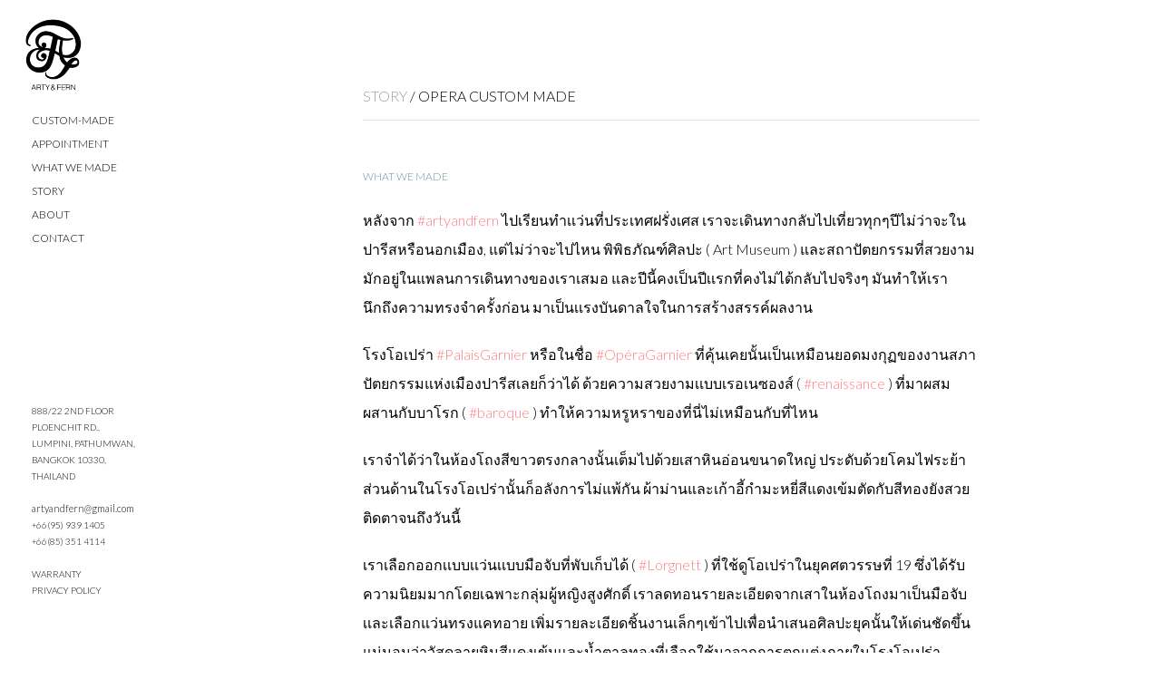

--- FILE ---
content_type: text/html; charset=UTF-8
request_url: https://www.artyandfern.com/story/opera-custom-made/
body_size: 51723
content:
<!DOCTYPE html>
<html lang="en-US">
<head>
	<meta charset="UTF-8">
	<meta name="viewport" content="width=device-width, initial-scale=1.0">
	<link rel="profile" href="https://gmpg.org/xfn/11">
	
	<!-- Global site tag (gtag.js) - Google Analytics -->
	<script async src="https://www.googletagmanager.com/gtag/js?id=UA-131782104-1"></script>
	<script>
	  window.dataLayer = window.dataLayer || [];
	  function gtag(){dataLayer.push(arguments);}
	  gtag('js', new Date());
	
	  gtag('config', 'UA-131782104-1');
	</script>
	
	<!-- Goole Font -->
	<link href="https://fonts.googleapis.com/css?family=Lato:100,100i,300,300i,400,400i,700,700i,900,900i" rel="stylesheet">
	<link href="https://fonts.googleapis.com/css?family=Prompt:300,300i,400,400i,500,500i,600,600i&display=swap" rel="stylesheet">

	<title>Arty &amp; Fern | Opera Custom Made Eyeglasses</title>
	<style>img:is([sizes="auto" i], [sizes^="auto," i]) { contain-intrinsic-size: 3000px 1500px }</style>
	
<!-- The SEO Framework by Sybre Waaijer -->
<link rel="canonical" href="https://www.artyandfern.com/story/opera-custom-made/" />
<meta name="description" content="ออกเเบบเเว่นเเบบมือจับที่พับเก็บได้ ( #Lorgnett ) ที่ใช้ดูโอเปร่าในยุคศตวรรษที่ 19 ซึ่งได้รับความนิยมมากโดยเฉพาะกลุ่มผู้หญิงสูงศักดิ์" />
<meta property="og:type" content="article" />
<meta property="og:locale" content="en_US" />
<meta property="og:site_name" content="Arty &amp; Fern" />
<meta property="og:title" content="Arty &amp; Fern | Opera Custom Made Eyeglasses" />
<meta property="og:description" content="ออกเเบบเเว่นเเบบมือจับที่พับเก็บได้ ( #Lorgnett ) ที่ใช้ดูโอเปร่าในยุคศตวรรษที่ 19 ซึ่งได้รับความนิยมมากโดยเฉพาะกลุ่มผู้หญิงสูงศักดิ์" />
<meta property="og:url" content="https://www.artyandfern.com/story/opera-custom-made/" />
<meta property="og:image" content="https://www.artyandfern.com/wp-content/uploads/2020/07/Opera-Layout-10.png" />
<meta property="og:image:width" content="2496" />
<meta property="og:image:height" content="3553" />
<meta property="article:published_time" content="2020-07-02T10:18:02+00:00" />
<meta property="article:modified_time" content="2020-12-03T13:28:26+00:00" />
<meta name="twitter:card" content="summary_large_image" />
<meta name="twitter:title" content="Arty &amp; Fern | Opera Custom Made Eyeglasses" />
<meta name="twitter:description" content="ออกเเบบเเว่นเเบบมือจับที่พับเก็บได้ ( #Lorgnett ) ที่ใช้ดูโอเปร่าในยุคศตวรรษที่ 19 ซึ่งได้รับความนิยมมากโดยเฉพาะกลุ่มผู้หญิงสูงศักดิ์" />
<meta name="twitter:image" content="https://www.artyandfern.com/wp-content/uploads/2020/07/Opera-Layout-10.png" />
<script type="application/ld+json">{"@context":"https://schema.org","@graph":[{"@type":"WebSite","@id":"https://www.artyandfern.com/#/schema/WebSite","url":"https://www.artyandfern.com/","name":"Arty &amp; Fern","description":"Arty &amp; Fern Eyewear","inLanguage":"en-US","potentialAction":{"@type":"SearchAction","target":{"@type":"EntryPoint","urlTemplate":"https://www.artyandfern.com/search/{search_term_string}/"},"query-input":"required name=search_term_string"},"publisher":{"@type":"Organization","@id":"https://www.artyandfern.com/#/schema/Organization","name":"Arty &amp; Fern","url":"https://www.artyandfern.com/","logo":{"@type":"ImageObject","url":"https://www.artyandfern.com/wp-content/uploads/2018/07/artyandfern-logo-e1545895066692.png","contentUrl":"https://www.artyandfern.com/wp-content/uploads/2018/07/artyandfern-logo-e1545895066692.png","width":388,"height":388,"inLanguage":"en-US","caption":"Arty & Fern logo"}}},{"@type":"WebPage","@id":"https://www.artyandfern.com/story/opera-custom-made/","url":"https://www.artyandfern.com/story/opera-custom-made/","name":"Arty &amp; Fern | Opera Custom Made Eyeglasses","description":"ออกเเบบเเว่นเเบบมือจับที่พับเก็บได้ ( #Lorgnett ) ที่ใช้ดูโอเปร่าในยุคศตวรรษที่ 19 ซึ่งได้รับความนิยมมากโดยเฉพาะกลุ่มผู้หญิงสูงศักดิ์","inLanguage":"en-US","isPartOf":{"@id":"https://www.artyandfern.com/#/schema/WebSite"},"breadcrumb":{"@type":"BreadcrumbList","@id":"https://www.artyandfern.com/#/schema/BreadcrumbList","itemListElement":[{"@type":"ListItem","position":1,"item":"https://www.artyandfern.com/","name":"Arty &amp; Fern"},{"@type":"ListItem","position":2,"item":"https://www.artyandfern.com/story/","name":"Archives: Story"},{"@type":"ListItem","position":3,"item":"https://www.artyandfern.com/story-category/what-we-made/","name":"Category: What We Made"},{"@type":"ListItem","position":4,"name":"Opera Custom Made Eyeglasses"}]},"potentialAction":{"@type":"ReadAction","target":"https://www.artyandfern.com/story/opera-custom-made/"},"datePublished":"2020-07-02T10:18:02+00:00","dateModified":"2020-12-03T13:28:26+00:00"}]}</script>
<!-- / The SEO Framework by Sybre Waaijer | 6.81ms meta | 3.88ms boot -->

<link rel='dns-prefetch' href='//maxcdn.bootstrapcdn.com' />
<link rel="alternate" type="application/rss+xml" title="Arty &amp; Fern &raquo; Feed" href="https://www.artyandfern.com/feed/" />
<link rel="alternate" type="application/rss+xml" title="Arty &amp; Fern &raquo; Comments Feed" href="https://www.artyandfern.com/comments/feed/" />
<script type="text/javascript">
/* <![CDATA[ */
window._wpemojiSettings = {"baseUrl":"https:\/\/s.w.org\/images\/core\/emoji\/16.0.1\/72x72\/","ext":".png","svgUrl":"https:\/\/s.w.org\/images\/core\/emoji\/16.0.1\/svg\/","svgExt":".svg","source":{"concatemoji":"https:\/\/www.artyandfern.com\/wp-includes\/js\/wp-emoji-release.min.js?ver=6.8.2"}};
/*! This file is auto-generated */
!function(s,n){var o,i,e;function c(e){try{var t={supportTests:e,timestamp:(new Date).valueOf()};sessionStorage.setItem(o,JSON.stringify(t))}catch(e){}}function p(e,t,n){e.clearRect(0,0,e.canvas.width,e.canvas.height),e.fillText(t,0,0);var t=new Uint32Array(e.getImageData(0,0,e.canvas.width,e.canvas.height).data),a=(e.clearRect(0,0,e.canvas.width,e.canvas.height),e.fillText(n,0,0),new Uint32Array(e.getImageData(0,0,e.canvas.width,e.canvas.height).data));return t.every(function(e,t){return e===a[t]})}function u(e,t){e.clearRect(0,0,e.canvas.width,e.canvas.height),e.fillText(t,0,0);for(var n=e.getImageData(16,16,1,1),a=0;a<n.data.length;a++)if(0!==n.data[a])return!1;return!0}function f(e,t,n,a){switch(t){case"flag":return n(e,"\ud83c\udff3\ufe0f\u200d\u26a7\ufe0f","\ud83c\udff3\ufe0f\u200b\u26a7\ufe0f")?!1:!n(e,"\ud83c\udde8\ud83c\uddf6","\ud83c\udde8\u200b\ud83c\uddf6")&&!n(e,"\ud83c\udff4\udb40\udc67\udb40\udc62\udb40\udc65\udb40\udc6e\udb40\udc67\udb40\udc7f","\ud83c\udff4\u200b\udb40\udc67\u200b\udb40\udc62\u200b\udb40\udc65\u200b\udb40\udc6e\u200b\udb40\udc67\u200b\udb40\udc7f");case"emoji":return!a(e,"\ud83e\udedf")}return!1}function g(e,t,n,a){var r="undefined"!=typeof WorkerGlobalScope&&self instanceof WorkerGlobalScope?new OffscreenCanvas(300,150):s.createElement("canvas"),o=r.getContext("2d",{willReadFrequently:!0}),i=(o.textBaseline="top",o.font="600 32px Arial",{});return e.forEach(function(e){i[e]=t(o,e,n,a)}),i}function t(e){var t=s.createElement("script");t.src=e,t.defer=!0,s.head.appendChild(t)}"undefined"!=typeof Promise&&(o="wpEmojiSettingsSupports",i=["flag","emoji"],n.supports={everything:!0,everythingExceptFlag:!0},e=new Promise(function(e){s.addEventListener("DOMContentLoaded",e,{once:!0})}),new Promise(function(t){var n=function(){try{var e=JSON.parse(sessionStorage.getItem(o));if("object"==typeof e&&"number"==typeof e.timestamp&&(new Date).valueOf()<e.timestamp+604800&&"object"==typeof e.supportTests)return e.supportTests}catch(e){}return null}();if(!n){if("undefined"!=typeof Worker&&"undefined"!=typeof OffscreenCanvas&&"undefined"!=typeof URL&&URL.createObjectURL&&"undefined"!=typeof Blob)try{var e="postMessage("+g.toString()+"("+[JSON.stringify(i),f.toString(),p.toString(),u.toString()].join(",")+"));",a=new Blob([e],{type:"text/javascript"}),r=new Worker(URL.createObjectURL(a),{name:"wpTestEmojiSupports"});return void(r.onmessage=function(e){c(n=e.data),r.terminate(),t(n)})}catch(e){}c(n=g(i,f,p,u))}t(n)}).then(function(e){for(var t in e)n.supports[t]=e[t],n.supports.everything=n.supports.everything&&n.supports[t],"flag"!==t&&(n.supports.everythingExceptFlag=n.supports.everythingExceptFlag&&n.supports[t]);n.supports.everythingExceptFlag=n.supports.everythingExceptFlag&&!n.supports.flag,n.DOMReady=!1,n.readyCallback=function(){n.DOMReady=!0}}).then(function(){return e}).then(function(){var e;n.supports.everything||(n.readyCallback(),(e=n.source||{}).concatemoji?t(e.concatemoji):e.wpemoji&&e.twemoji&&(t(e.twemoji),t(e.wpemoji)))}))}((window,document),window._wpemojiSettings);
/* ]]> */
</script>
<link rel='stylesheet' id='sbr_styles-css' href='https://www.artyandfern.com/wp-content/plugins/reviews-feed/assets/css/sbr-styles.min.css?ver=2.1.1' type='text/css' media='all' />
<link rel='stylesheet' id='sbi_styles-css' href='https://www.artyandfern.com/wp-content/plugins/instagram-feed/css/sbi-styles.min.css?ver=6.9.1' type='text/css' media='all' />
<style id='wp-emoji-styles-inline-css' type='text/css'>

	img.wp-smiley, img.emoji {
		display: inline !important;
		border: none !important;
		box-shadow: none !important;
		height: 1em !important;
		width: 1em !important;
		margin: 0 0.07em !important;
		vertical-align: -0.1em !important;
		background: none !important;
		padding: 0 !important;
	}
</style>
<link rel='stylesheet' id='wp-block-library-css' href='https://www.artyandfern.com/wp-includes/css/dist/block-library/style.min.css?ver=6.8.2' type='text/css' media='all' />
<style id='classic-theme-styles-inline-css' type='text/css'>
/*! This file is auto-generated */
.wp-block-button__link{color:#fff;background-color:#32373c;border-radius:9999px;box-shadow:none;text-decoration:none;padding:calc(.667em + 2px) calc(1.333em + 2px);font-size:1.125em}.wp-block-file__button{background:#32373c;color:#fff;text-decoration:none}
</style>
<style id='global-styles-inline-css' type='text/css'>
:root{--wp--preset--aspect-ratio--square: 1;--wp--preset--aspect-ratio--4-3: 4/3;--wp--preset--aspect-ratio--3-4: 3/4;--wp--preset--aspect-ratio--3-2: 3/2;--wp--preset--aspect-ratio--2-3: 2/3;--wp--preset--aspect-ratio--16-9: 16/9;--wp--preset--aspect-ratio--9-16: 9/16;--wp--preset--color--black: #000000;--wp--preset--color--cyan-bluish-gray: #abb8c3;--wp--preset--color--white: #ffffff;--wp--preset--color--pale-pink: #f78da7;--wp--preset--color--vivid-red: #cf2e2e;--wp--preset--color--luminous-vivid-orange: #ff6900;--wp--preset--color--luminous-vivid-amber: #fcb900;--wp--preset--color--light-green-cyan: #7bdcb5;--wp--preset--color--vivid-green-cyan: #00d084;--wp--preset--color--pale-cyan-blue: #8ed1fc;--wp--preset--color--vivid-cyan-blue: #0693e3;--wp--preset--color--vivid-purple: #9b51e0;--wp--preset--gradient--vivid-cyan-blue-to-vivid-purple: linear-gradient(135deg,rgba(6,147,227,1) 0%,rgb(155,81,224) 100%);--wp--preset--gradient--light-green-cyan-to-vivid-green-cyan: linear-gradient(135deg,rgb(122,220,180) 0%,rgb(0,208,130) 100%);--wp--preset--gradient--luminous-vivid-amber-to-luminous-vivid-orange: linear-gradient(135deg,rgba(252,185,0,1) 0%,rgba(255,105,0,1) 100%);--wp--preset--gradient--luminous-vivid-orange-to-vivid-red: linear-gradient(135deg,rgba(255,105,0,1) 0%,rgb(207,46,46) 100%);--wp--preset--gradient--very-light-gray-to-cyan-bluish-gray: linear-gradient(135deg,rgb(238,238,238) 0%,rgb(169,184,195) 100%);--wp--preset--gradient--cool-to-warm-spectrum: linear-gradient(135deg,rgb(74,234,220) 0%,rgb(151,120,209) 20%,rgb(207,42,186) 40%,rgb(238,44,130) 60%,rgb(251,105,98) 80%,rgb(254,248,76) 100%);--wp--preset--gradient--blush-light-purple: linear-gradient(135deg,rgb(255,206,236) 0%,rgb(152,150,240) 100%);--wp--preset--gradient--blush-bordeaux: linear-gradient(135deg,rgb(254,205,165) 0%,rgb(254,45,45) 50%,rgb(107,0,62) 100%);--wp--preset--gradient--luminous-dusk: linear-gradient(135deg,rgb(255,203,112) 0%,rgb(199,81,192) 50%,rgb(65,88,208) 100%);--wp--preset--gradient--pale-ocean: linear-gradient(135deg,rgb(255,245,203) 0%,rgb(182,227,212) 50%,rgb(51,167,181) 100%);--wp--preset--gradient--electric-grass: linear-gradient(135deg,rgb(202,248,128) 0%,rgb(113,206,126) 100%);--wp--preset--gradient--midnight: linear-gradient(135deg,rgb(2,3,129) 0%,rgb(40,116,252) 100%);--wp--preset--font-size--small: 13px;--wp--preset--font-size--medium: 20px;--wp--preset--font-size--large: 36px;--wp--preset--font-size--x-large: 42px;--wp--preset--spacing--20: 0.44rem;--wp--preset--spacing--30: 0.67rem;--wp--preset--spacing--40: 1rem;--wp--preset--spacing--50: 1.5rem;--wp--preset--spacing--60: 2.25rem;--wp--preset--spacing--70: 3.38rem;--wp--preset--spacing--80: 5.06rem;--wp--preset--shadow--natural: 6px 6px 9px rgba(0, 0, 0, 0.2);--wp--preset--shadow--deep: 12px 12px 50px rgba(0, 0, 0, 0.4);--wp--preset--shadow--sharp: 6px 6px 0px rgba(0, 0, 0, 0.2);--wp--preset--shadow--outlined: 6px 6px 0px -3px rgba(255, 255, 255, 1), 6px 6px rgba(0, 0, 0, 1);--wp--preset--shadow--crisp: 6px 6px 0px rgba(0, 0, 0, 1);}:where(.is-layout-flex){gap: 0.5em;}:where(.is-layout-grid){gap: 0.5em;}body .is-layout-flex{display: flex;}.is-layout-flex{flex-wrap: wrap;align-items: center;}.is-layout-flex > :is(*, div){margin: 0;}body .is-layout-grid{display: grid;}.is-layout-grid > :is(*, div){margin: 0;}:where(.wp-block-columns.is-layout-flex){gap: 2em;}:where(.wp-block-columns.is-layout-grid){gap: 2em;}:where(.wp-block-post-template.is-layout-flex){gap: 1.25em;}:where(.wp-block-post-template.is-layout-grid){gap: 1.25em;}.has-black-color{color: var(--wp--preset--color--black) !important;}.has-cyan-bluish-gray-color{color: var(--wp--preset--color--cyan-bluish-gray) !important;}.has-white-color{color: var(--wp--preset--color--white) !important;}.has-pale-pink-color{color: var(--wp--preset--color--pale-pink) !important;}.has-vivid-red-color{color: var(--wp--preset--color--vivid-red) !important;}.has-luminous-vivid-orange-color{color: var(--wp--preset--color--luminous-vivid-orange) !important;}.has-luminous-vivid-amber-color{color: var(--wp--preset--color--luminous-vivid-amber) !important;}.has-light-green-cyan-color{color: var(--wp--preset--color--light-green-cyan) !important;}.has-vivid-green-cyan-color{color: var(--wp--preset--color--vivid-green-cyan) !important;}.has-pale-cyan-blue-color{color: var(--wp--preset--color--pale-cyan-blue) !important;}.has-vivid-cyan-blue-color{color: var(--wp--preset--color--vivid-cyan-blue) !important;}.has-vivid-purple-color{color: var(--wp--preset--color--vivid-purple) !important;}.has-black-background-color{background-color: var(--wp--preset--color--black) !important;}.has-cyan-bluish-gray-background-color{background-color: var(--wp--preset--color--cyan-bluish-gray) !important;}.has-white-background-color{background-color: var(--wp--preset--color--white) !important;}.has-pale-pink-background-color{background-color: var(--wp--preset--color--pale-pink) !important;}.has-vivid-red-background-color{background-color: var(--wp--preset--color--vivid-red) !important;}.has-luminous-vivid-orange-background-color{background-color: var(--wp--preset--color--luminous-vivid-orange) !important;}.has-luminous-vivid-amber-background-color{background-color: var(--wp--preset--color--luminous-vivid-amber) !important;}.has-light-green-cyan-background-color{background-color: var(--wp--preset--color--light-green-cyan) !important;}.has-vivid-green-cyan-background-color{background-color: var(--wp--preset--color--vivid-green-cyan) !important;}.has-pale-cyan-blue-background-color{background-color: var(--wp--preset--color--pale-cyan-blue) !important;}.has-vivid-cyan-blue-background-color{background-color: var(--wp--preset--color--vivid-cyan-blue) !important;}.has-vivid-purple-background-color{background-color: var(--wp--preset--color--vivid-purple) !important;}.has-black-border-color{border-color: var(--wp--preset--color--black) !important;}.has-cyan-bluish-gray-border-color{border-color: var(--wp--preset--color--cyan-bluish-gray) !important;}.has-white-border-color{border-color: var(--wp--preset--color--white) !important;}.has-pale-pink-border-color{border-color: var(--wp--preset--color--pale-pink) !important;}.has-vivid-red-border-color{border-color: var(--wp--preset--color--vivid-red) !important;}.has-luminous-vivid-orange-border-color{border-color: var(--wp--preset--color--luminous-vivid-orange) !important;}.has-luminous-vivid-amber-border-color{border-color: var(--wp--preset--color--luminous-vivid-amber) !important;}.has-light-green-cyan-border-color{border-color: var(--wp--preset--color--light-green-cyan) !important;}.has-vivid-green-cyan-border-color{border-color: var(--wp--preset--color--vivid-green-cyan) !important;}.has-pale-cyan-blue-border-color{border-color: var(--wp--preset--color--pale-cyan-blue) !important;}.has-vivid-cyan-blue-border-color{border-color: var(--wp--preset--color--vivid-cyan-blue) !important;}.has-vivid-purple-border-color{border-color: var(--wp--preset--color--vivid-purple) !important;}.has-vivid-cyan-blue-to-vivid-purple-gradient-background{background: var(--wp--preset--gradient--vivid-cyan-blue-to-vivid-purple) !important;}.has-light-green-cyan-to-vivid-green-cyan-gradient-background{background: var(--wp--preset--gradient--light-green-cyan-to-vivid-green-cyan) !important;}.has-luminous-vivid-amber-to-luminous-vivid-orange-gradient-background{background: var(--wp--preset--gradient--luminous-vivid-amber-to-luminous-vivid-orange) !important;}.has-luminous-vivid-orange-to-vivid-red-gradient-background{background: var(--wp--preset--gradient--luminous-vivid-orange-to-vivid-red) !important;}.has-very-light-gray-to-cyan-bluish-gray-gradient-background{background: var(--wp--preset--gradient--very-light-gray-to-cyan-bluish-gray) !important;}.has-cool-to-warm-spectrum-gradient-background{background: var(--wp--preset--gradient--cool-to-warm-spectrum) !important;}.has-blush-light-purple-gradient-background{background: var(--wp--preset--gradient--blush-light-purple) !important;}.has-blush-bordeaux-gradient-background{background: var(--wp--preset--gradient--blush-bordeaux) !important;}.has-luminous-dusk-gradient-background{background: var(--wp--preset--gradient--luminous-dusk) !important;}.has-pale-ocean-gradient-background{background: var(--wp--preset--gradient--pale-ocean) !important;}.has-electric-grass-gradient-background{background: var(--wp--preset--gradient--electric-grass) !important;}.has-midnight-gradient-background{background: var(--wp--preset--gradient--midnight) !important;}.has-small-font-size{font-size: var(--wp--preset--font-size--small) !important;}.has-medium-font-size{font-size: var(--wp--preset--font-size--medium) !important;}.has-large-font-size{font-size: var(--wp--preset--font-size--large) !important;}.has-x-large-font-size{font-size: var(--wp--preset--font-size--x-large) !important;}
:where(.wp-block-post-template.is-layout-flex){gap: 1.25em;}:where(.wp-block-post-template.is-layout-grid){gap: 1.25em;}
:where(.wp-block-columns.is-layout-flex){gap: 2em;}:where(.wp-block-columns.is-layout-grid){gap: 2em;}
:root :where(.wp-block-pullquote){font-size: 1.5em;line-height: 1.6;}
</style>
<link rel='stylesheet' id='ctf_styles-css' href='https://www.artyandfern.com/wp-content/plugins/custom-twitter-feeds/css/ctf-styles.min.css?ver=2.3.1' type='text/css' media='all' />
<link rel='stylesheet' id='cff-css' href='https://www.artyandfern.com/wp-content/plugins/custom-facebook-feed/assets/css/cff-style.min.css?ver=4.3.2' type='text/css' media='all' />
<link rel='stylesheet' id='sb-font-awesome-css' href='https://maxcdn.bootstrapcdn.com/font-awesome/4.7.0/css/font-awesome.min.css?ver=6.8.2' type='text/css' media='all' />
<link rel='stylesheet' id='ssa-upcoming-appointments-card-style-css' href='https://www.artyandfern.com/wp-content/plugins/simply-schedule-appointments/assets/css/upcoming-appointments.css?ver=1.6.8.55' type='text/css' media='all' />
<link rel='stylesheet' id='ssa-styles-css' href='https://www.artyandfern.com/wp-content/plugins/simply-schedule-appointments/assets/css/ssa-styles.css?ver=1.6.8.55' type='text/css' media='all' />
<link rel='stylesheet' id='artyfern-style-css' href='https://www.artyandfern.com/wp-content/themes/artyfern/style.css?ver=6.8.2' type='text/css' media='all' />
<link rel='stylesheet' id='owl.carousel.min-css' href='https://www.artyandfern.com/wp-content/themes/artyfern/css/owl.carousel.min.css?ver=1.1' type='text/css' media='all' />
<link rel='stylesheet' id='owl.theme.default.min-css' href='https://www.artyandfern.com/wp-content/themes/artyfern/css/owl.theme.default.min.css?ver=1.1' type='text/css' media='all' />
<link rel='stylesheet' id='featherlight.min.css-css' href='https://www.artyandfern.com/wp-content/themes/artyfern/css/featherlight.min.css?ver=1.1' type='text/css' media='all' />
<script type="text/javascript" src="https://www.artyandfern.com/wp-includes/js/jquery/jquery.min.js?ver=3.7.1" id="jquery-core-js"></script>
<script type="text/javascript" src="https://www.artyandfern.com/wp-includes/js/jquery/jquery-migrate.min.js?ver=3.4.1" id="jquery-migrate-js"></script>
<script type="text/javascript" src="https://www.artyandfern.com/wp-content/themes/artyfern/js/jquery-3.3.1.min.js?ver=1" id="jquery-3.3.1.min-js"></script>
<script type="text/javascript" src="https://www.artyandfern.com/wp-content/themes/artyfern/js/owl.carousel.min.js?ver=1" id="owl.carousel.min-js"></script>
<script type="text/javascript" src="https://www.artyandfern.com/wp-content/themes/artyfern/js/featherlight.min.js?ver=1" id="featherlight.min.js-js"></script>
<script type="text/javascript" src="https://www.artyandfern.com/wp-content/themes/artyfern/js/custom.js?ver=1" id="custom-js"></script>
<link rel="https://api.w.org/" href="https://www.artyandfern.com/wp-json/" /><link rel="alternate" title="JSON" type="application/json" href="https://www.artyandfern.com/wp-json/wp/v2/story/2037" /><link rel="EditURI" type="application/rsd+xml" title="RSD" href="https://www.artyandfern.com/xmlrpc.php?rsd" />
<link rel="alternate" title="oEmbed (JSON)" type="application/json+oembed" href="https://www.artyandfern.com/wp-json/oembed/1.0/embed?url=https%3A%2F%2Fwww.artyandfern.com%2Fstory%2Fopera-custom-made%2F" />
<link rel="alternate" title="oEmbed (XML)" type="text/xml+oembed" href="https://www.artyandfern.com/wp-json/oembed/1.0/embed?url=https%3A%2F%2Fwww.artyandfern.com%2Fstory%2Fopera-custom-made%2F&#038;format=xml" />
		<style type="text/css">
					.site-title,
			.site-description {
				position: absolute;
				clip: rect(1px, 1px, 1px, 1px);
			}
				</style>
		<link rel="icon" href="https://www.artyandfern.com/wp-content/uploads/2018/09/cropped-artyandfern-icon-1-32x32.png" sizes="32x32" />
<link rel="icon" href="https://www.artyandfern.com/wp-content/uploads/2018/09/cropped-artyandfern-icon-1-192x192.png" sizes="192x192" />
<link rel="apple-touch-icon" href="https://www.artyandfern.com/wp-content/uploads/2018/09/cropped-artyandfern-icon-1-180x180.png" />
<meta name="msapplication-TileImage" content="https://www.artyandfern.com/wp-content/uploads/2018/09/cropped-artyandfern-icon-1-270x270.png" />
</head>

<body class="wp-singular story-template-default single single-story postid-2037 wp-custom-logo wp-theme-artyfern">
<div id="page" class="site">
	<a class="skip-link screen-reader-text" href="#content">Skip to content</a>
	
	<!--  my custom / page header -->
	<div class="af_page_header">
		<div class="mobile-nav" onclick="afMobilemunu(this);openMobilemunu();">
			<div class="bar-1"></div>
			<div class="bar-2"></div>
			<div class="bar-3"></div>
		</div>
		<div id="open-menu" class="overlay">
			<div class="overlay-content">
				<ul>
					<li><a href="https://www.artyandfern.com/custom-made/">Custom-Made</a></li>
					<li><a href="https://www.artyandfern.com/appointment/">Appointment</a></li>
					<li><a href="https://www.artyandfern.com/what-we-made/">What We Made</a></li>
					<li><a href="https://www.artyandfern.com/story/">Story</a></li>
					<li><a href="https://www.artyandfern.com/about/">About</a></li>
					<li><a href="https://www.artyandfern.com/contact/">Contact</a></li>
				</ul>
			</div>
		</div>
	
		<div class="af_logo">
			<a href="https://www.artyandfern.com/"><img src="
				https://www.artyandfern.com/wp-content/uploads/2018/07/artyandfern-logo.png"></a>
		</div>
	</div>

	<header id="masthead" class="site-header">
		<div class="site-branding">
			<a href="https://www.artyandfern.com/" class="custom-logo-link" rel="home"><img width="388" height="388" src="https://www.artyandfern.com/wp-content/uploads/2018/07/artyandfern-logo-e1545895066692.png" class="custom-logo" alt="Arty &amp; Fern" decoding="async" fetchpriority="high" srcset="https://www.artyandfern.com/wp-content/uploads/2018/07/artyandfern-logo-e1545895066692.png 388w, https://www.artyandfern.com/wp-content/uploads/2018/07/artyandfern-logo-e1545895066692-300x300.png 300w, https://www.artyandfern.com/wp-content/uploads/2018/07/artyandfern-logo-e1545895066692-150x150.png 150w, https://www.artyandfern.com/wp-content/uploads/2018/07/artyandfern-logo-e1545895066692-100x100.png 100w" sizes="(max-width: 388px) 100vw, 388px" /></a>				<p class="site-title"><a href="https://www.artyandfern.com/" rel="home">Arty &amp; Fern</a></p>
								<p class="site-description">Arty &amp; Fern Eyewear</p>
					</div><!-- .site-branding -->

		<nav id="site-navigation" class="main-navigation">
			<button class="menu-toggle" aria-controls="primary-menu" aria-expanded="false">Primary Menu</button>
			<div class="menu-menu-1-container"><ul id="primary-menu" class="menu"><li id="menu-item-1487" class="menu-item menu-item-type-post_type menu-item-object-page menu-item-1487"><a href="https://www.artyandfern.com/custom-made/">Custom-Made</a></li>
<li id="menu-item-531" class="menu-item menu-item-type-post_type menu-item-object-page menu-item-531"><a href="https://www.artyandfern.com/appointment/">Appointment</a></li>
<li id="menu-item-3274" class="menu-item menu-item-type-custom menu-item-object-custom menu-item-3274"><a href="https://www.artyandfern.com/what-we-made/">What We Made</a></li>
<li id="menu-item-1976" class="menu-item menu-item-type-custom menu-item-object-custom menu-item-1976"><a href="https://www.artyandfern.com/story/">Story</a></li>
<li id="menu-item-1488" class="menu-item menu-item-type-post_type menu-item-object-page menu-item-1488"><a href="https://www.artyandfern.com/about/">About</a></li>
<li id="menu-item-1690" class="menu-item menu-item-type-post_type menu-item-object-page menu-item-1690"><a href="https://www.artyandfern.com/contact/">Contact</a></li>
</ul></div>		</nav><!-- #site-navigation -->
		
		<!--  my custom / nav footer -->
		<div class="af-nav-footer">
			
			<!--  my custom / WooCommerce Bag Count Shortcode (plugin) 
			[cart_button icon='basket' show_items='true' empty_cart_text='Shop' items_in_cart_text='Bag' custom_css='custom'] -->
			
			
			<h6>
				888/22 2nd Floor<br>
				Ploenchit Rd.,<br>
				Lumpini, Pathumwan,<br>
				Bangkok 10330, Thailand<br><br>
			</h6>
			<h6>
				<a class="nav-footer-email">artyandfern@gmail.com</a><br>
				+66(95) 939 1405<br>
				+66(85) 351 4114<br><br>
				<a class="nav-footer-submenu" href="https://www.artyandfern.com/warranty/">Warranty</a><br>
				<a class="nav-footer-submenu" href="https://www.artyandfern.com/privacy-policy/">Privacy Policy</a>
			</h6>
		</div>
		
	</header><!-- #masthead -->

	<div id="content" class="site-content">


	<div id="primary" class="content-area">
		<main id="main" class="site-main">

		
<article id="post-2037" class="post-2037 story type-story status-publish has-post-thumbnail hentry storycategory-what-we-made">
	<header class="entry-header">
		<h1 class="entry-title"><a class="title-single-story" href="https://www.artyandfern.com/story/">STORY </a> &sol; Opera Custom Made</h1>	</header><!-- .entry-header -->

	
	<!-- 
			<div class="post-thumbnail">
				<img width="2496" height="3553" src="https://www.artyandfern.com/wp-content/uploads/2020/07/Opera-Layout-10.png" class="attachment-post-thumbnail size-post-thumbnail wp-post-image" alt="" decoding="async" srcset="https://www.artyandfern.com/wp-content/uploads/2020/07/Opera-Layout-10.png 2496w, https://www.artyandfern.com/wp-content/uploads/2020/07/Opera-Layout-10-211x300.png 211w, https://www.artyandfern.com/wp-content/uploads/2020/07/Opera-Layout-10-719x1024.png 719w, https://www.artyandfern.com/wp-content/uploads/2020/07/Opera-Layout-10-768x1093.png 768w, https://www.artyandfern.com/wp-content/uploads/2020/07/Opera-Layout-10-1079x1536.png 1079w, https://www.artyandfern.com/wp-content/uploads/2020/07/Opera-Layout-10-1439x2048.png 1439w, https://www.artyandfern.com/wp-content/uploads/2020/07/Opera-Layout-10-960x1367.png 960w" sizes="(max-width: 2496px) 100vw, 2496px" />			</div><!-- .post-thumbnail -->

			
	<!-- Category -->
	<h6 class="story-category-post">
	<a href="https://www.artyandfern.com/story-category/what-we-made/">What We Made</a>	</h6>
	
	<div class="entry-content">
		
<p>หลังจาก<span style="color:#ff7b80" class="has-inline-color"> </span><a href="https://www.facebook.com/hashtag/artyandfern?__eep__=6&amp;source=feed_text&amp;epa=HASHTAG&amp;__xts__%5B0%5D=68.[base64]&amp;__tn__=%2ANK-R"><span style="color:#ff7b80" class="has-inline-color">#artyandfern</span></a> ไปเรียนทำเเว่นที่ประเทศฝรั่งเศส เราจะเดินทางกลับไปเที่ยวทุกๆปีไม่ว่าจะในปารีสหรือนอกเมือง, แต่ไม่ว่าจะไปไหน พิพิธภัณฑ์ศิลปะ ( Art Museum ) และสถาปัตยกรรมที่สวยงามมักอยู่ในแพลนการเดินทางของเราเสมอ และปีนี้คงเป็นปีเเรกที่คงไม่ได้กลับไปจริงๆ มันทำให้เรานึกถึงความทรงจำครั้งก่อน มาเป็นเเรงบันดาลใจในการสร้างสรรค์ผลงาน</p>



<p>โรงโอเปร่า&nbsp;<a href="https://www.facebook.com/hashtag/palaisgarnier?__eep__=6&amp;source=feed_text&amp;epa=HASHTAG&amp;__xts__%5B0%5D=68.[base64]&amp;__tn__=%2ANK-R"><span style="color:#ff7b80" class="has-inline-color">#PalaisGarnier</span></a>&nbsp;หรือในชื่อ&nbsp;<a href="https://www.facebook.com/hashtag/op%C3%A9ragarnier?__eep__=6&amp;source=feed_text&amp;epa=HASHTAG&amp;__xts__%5B0%5D=68.[base64]&amp;__tn__=%2ANK-R"><span style="color:#ff7b80" class="has-inline-color">#OpéraGarnier</span></a>&nbsp;ที่คุ้นเคยนั้นเป็นเหมือนยอดมงกุฏของงานสภาปัตยกรรมแห่งเมืองปารีสเลยก็ว่าได้ ด้วยความสวยงามเเบบเรอเนซองส์ (&nbsp;<a href="https://www.facebook.com/hashtag/renaissance?__eep__=6&amp;source=feed_text&amp;epa=HASHTAG&amp;__xts__%5B0%5D=68.[base64]&amp;__tn__=%2ANK-R"><span style="color:#ff7b80" class="has-inline-color">#renaissance</span></a>&nbsp;) ที่มาผสมผสานกับบาโรก (&nbsp;<a href="https://www.facebook.com/hashtag/baroque?__eep__=6&amp;source=feed_text&amp;epa=HASHTAG&amp;__xts__%5B0%5D=68.[base64]&amp;__tn__=%2ANK-R"><span style="color:#ff7b80" class="has-inline-color">#baroque</span></a>&nbsp;) ทำให้ความหรูหราของที่นี่ไม่เหมือนกับที่ไหน&nbsp;</p>



<p>เราจำได้ว่าในห้องโถงสีขาวตรงกลางนั้นเต็มไปด้วยเสาหินอ่อนขนาดใหญ่ ประดับด้วยโคมไฟระย้า ส่วนด้านในโรงโอเปร่านั้นก็อลังการไม่แพ้กัน ผ้าม่านและเก้าอี้กำมะหยี่สีแดงเข้มตัดกับสีทองยังสวยติดตาจนถึงวันนี้</p>



<p>เราเลือกออกเเบบเเว่นเเบบมือจับที่พับเก็บได้ (&nbsp;<a href="https://www.facebook.com/hashtag/lorgnett?__eep__=6&amp;source=feed_text&amp;epa=HASHTAG&amp;__xts__%5B0%5D=68.[base64]&amp;__tn__=%2ANK-R"><span style="color:#ff7b80" class="has-inline-color">#Lorgnett</span></a>&nbsp;) ที่ใช้ดูโอเปร่าในยุคศตวรรษที่ 19 ซึ่งได้รับความนิยมมากโดยเฉพาะกลุ่มผู้หญิงสูงศักดิ์ เราลดทอนรายละเอียดจากเสาในห้องโถงมาเป็นมือจับ เเละเลือกแว่นทรงแคทอาย เพิ่มรายละเอียดชิ้นงานเล็กๆเข้าไปเพื่อนำเสนอศิลปะยุคนั้นให้เด่นชัดขึ้น แน่นอนว่าวัสดุลายหินสีแดงเข้มเเละน้ำตาลทองที่เลือกใช้มาจากการตกแต่งภายในโรงโอเปร่านั่นเอง</p>



<div style="height:30px" aria-hidden="true" class="wp-block-spacer"></div>



<figure class="wp-block-gallery columns-2 is-cropped wp-block-gallery-1 is-layout-flex wp-block-gallery-is-layout-flex"><ul class="blocks-gallery-grid"><li class="blocks-gallery-item"><figure><a href="https://www.artyandfern.com/?attachment_id=2042"><img decoding="async" width="1024" height="1024" src="https://www.artyandfern.com/wp-content/uploads/2020/07/Opera-Layout-02-1024x1024.png" alt="" data-id="2042" data-full-url="https://www.artyandfern.com/wp-content/uploads/2020/07/Opera-Layout-02.png" data-link="https://www.artyandfern.com/?attachment_id=2042" class="wp-image-2042" srcset="https://www.artyandfern.com/wp-content/uploads/2020/07/Opera-Layout-02-1024x1024.png 1024w, https://www.artyandfern.com/wp-content/uploads/2020/07/Opera-Layout-02-300x300.png 300w, https://www.artyandfern.com/wp-content/uploads/2020/07/Opera-Layout-02-150x150.png 150w, https://www.artyandfern.com/wp-content/uploads/2020/07/Opera-Layout-02-768x768.png 768w, https://www.artyandfern.com/wp-content/uploads/2020/07/Opera-Layout-02-960x960.png 960w, https://www.artyandfern.com/wp-content/uploads/2020/07/Opera-Layout-02-100x100.png 100w, https://www.artyandfern.com/wp-content/uploads/2020/07/Opera-Layout-02.png 1181w" sizes="(max-width: 1024px) 100vw, 1024px" /></a></figure></li><li class="blocks-gallery-item"><figure><a href="https://www.artyandfern.com/?attachment_id=2043"><img decoding="async" width="1024" height="1024" src="https://www.artyandfern.com/wp-content/uploads/2020/07/Opera-Layout-03-1024x1024.png" alt="" data-id="2043" data-full-url="https://www.artyandfern.com/wp-content/uploads/2020/07/Opera-Layout-03.png" data-link="https://www.artyandfern.com/?attachment_id=2043" class="wp-image-2043" srcset="https://www.artyandfern.com/wp-content/uploads/2020/07/Opera-Layout-03-1024x1024.png 1024w, https://www.artyandfern.com/wp-content/uploads/2020/07/Opera-Layout-03-300x300.png 300w, https://www.artyandfern.com/wp-content/uploads/2020/07/Opera-Layout-03-150x150.png 150w, https://www.artyandfern.com/wp-content/uploads/2020/07/Opera-Layout-03-768x768.png 768w, https://www.artyandfern.com/wp-content/uploads/2020/07/Opera-Layout-03-960x960.png 960w, https://www.artyandfern.com/wp-content/uploads/2020/07/Opera-Layout-03-100x100.png 100w, https://www.artyandfern.com/wp-content/uploads/2020/07/Opera-Layout-03.png 1181w" sizes="(max-width: 1024px) 100vw, 1024px" /></a></figure></li><li class="blocks-gallery-item"><figure><a href="https://www.artyandfern.com/?attachment_id=2044"><img loading="lazy" decoding="async" width="1024" height="1024" src="https://www.artyandfern.com/wp-content/uploads/2020/07/Opera-Layout-04-1024x1024.png" alt="" data-id="2044" data-full-url="https://www.artyandfern.com/wp-content/uploads/2020/07/Opera-Layout-04.png" data-link="https://www.artyandfern.com/?attachment_id=2044" class="wp-image-2044" srcset="https://www.artyandfern.com/wp-content/uploads/2020/07/Opera-Layout-04-1024x1024.png 1024w, https://www.artyandfern.com/wp-content/uploads/2020/07/Opera-Layout-04-300x300.png 300w, https://www.artyandfern.com/wp-content/uploads/2020/07/Opera-Layout-04-150x150.png 150w, https://www.artyandfern.com/wp-content/uploads/2020/07/Opera-Layout-04-768x768.png 768w, https://www.artyandfern.com/wp-content/uploads/2020/07/Opera-Layout-04-960x960.png 960w, https://www.artyandfern.com/wp-content/uploads/2020/07/Opera-Layout-04-100x100.png 100w, https://www.artyandfern.com/wp-content/uploads/2020/07/Opera-Layout-04.png 1181w" sizes="auto, (max-width: 1024px) 100vw, 1024px" /></a></figure></li><li class="blocks-gallery-item"><figure><a href="https://www.artyandfern.com/?attachment_id=2046"><img loading="lazy" decoding="async" width="1024" height="1024" src="https://www.artyandfern.com/wp-content/uploads/2020/07/Opera-Layout-06-1024x1024.png" alt="" data-id="2046" data-full-url="https://www.artyandfern.com/wp-content/uploads/2020/07/Opera-Layout-06.png" data-link="https://www.artyandfern.com/?attachment_id=2046" class="wp-image-2046" srcset="https://www.artyandfern.com/wp-content/uploads/2020/07/Opera-Layout-06-1024x1024.png 1024w, https://www.artyandfern.com/wp-content/uploads/2020/07/Opera-Layout-06-300x300.png 300w, https://www.artyandfern.com/wp-content/uploads/2020/07/Opera-Layout-06-150x150.png 150w, https://www.artyandfern.com/wp-content/uploads/2020/07/Opera-Layout-06-768x768.png 768w, https://www.artyandfern.com/wp-content/uploads/2020/07/Opera-Layout-06-960x960.png 960w, https://www.artyandfern.com/wp-content/uploads/2020/07/Opera-Layout-06-100x100.png 100w, https://www.artyandfern.com/wp-content/uploads/2020/07/Opera-Layout-06.png 1181w" sizes="auto, (max-width: 1024px) 100vw, 1024px" /></a></figure></li><li class="blocks-gallery-item"><figure><a href="https://www.artyandfern.com/?attachment_id=2045"><img loading="lazy" decoding="async" width="1024" height="1024" src="https://www.artyandfern.com/wp-content/uploads/2020/07/Opera-Layout-05-1024x1024.png" alt="" data-id="2045" data-full-url="https://www.artyandfern.com/wp-content/uploads/2020/07/Opera-Layout-05.png" data-link="https://www.artyandfern.com/?attachment_id=2045" class="wp-image-2045" srcset="https://www.artyandfern.com/wp-content/uploads/2020/07/Opera-Layout-05-1024x1024.png 1024w, https://www.artyandfern.com/wp-content/uploads/2020/07/Opera-Layout-05-300x300.png 300w, https://www.artyandfern.com/wp-content/uploads/2020/07/Opera-Layout-05-150x150.png 150w, https://www.artyandfern.com/wp-content/uploads/2020/07/Opera-Layout-05-768x768.png 768w, https://www.artyandfern.com/wp-content/uploads/2020/07/Opera-Layout-05-960x960.png 960w, https://www.artyandfern.com/wp-content/uploads/2020/07/Opera-Layout-05-100x100.png 100w, https://www.artyandfern.com/wp-content/uploads/2020/07/Opera-Layout-05.png 1181w" sizes="auto, (max-width: 1024px) 100vw, 1024px" /></a></figure></li><li class="blocks-gallery-item"><figure><a href="https://www.artyandfern.com/?attachment_id=2041"><img loading="lazy" decoding="async" width="1024" height="1024" src="https://www.artyandfern.com/wp-content/uploads/2020/07/Opera-Layout-01-1024x1024.png" alt="" data-id="2041" data-full-url="https://www.artyandfern.com/wp-content/uploads/2020/07/Opera-Layout-01.png" data-link="https://www.artyandfern.com/?attachment_id=2041" class="wp-image-2041" srcset="https://www.artyandfern.com/wp-content/uploads/2020/07/Opera-Layout-01-1024x1024.png 1024w, https://www.artyandfern.com/wp-content/uploads/2020/07/Opera-Layout-01-300x300.png 300w, https://www.artyandfern.com/wp-content/uploads/2020/07/Opera-Layout-01-150x150.png 150w, https://www.artyandfern.com/wp-content/uploads/2020/07/Opera-Layout-01-768x768.png 768w, https://www.artyandfern.com/wp-content/uploads/2020/07/Opera-Layout-01-1536x1536.png 1536w, https://www.artyandfern.com/wp-content/uploads/2020/07/Opera-Layout-01-2048x2048.png 2048w, https://www.artyandfern.com/wp-content/uploads/2020/07/Opera-Layout-01-960x960.png 960w, https://www.artyandfern.com/wp-content/uploads/2020/07/Opera-Layout-01-100x100.png 100w" sizes="auto, (max-width: 1024px) 100vw, 1024px" /></a></figure></li><li class="blocks-gallery-item"><figure><a href="https://www.artyandfern.com/?attachment_id=2047"><img loading="lazy" decoding="async" width="1024" height="1024" src="https://www.artyandfern.com/wp-content/uploads/2020/07/Opera-Layout-07-1024x1024.png" alt="" data-id="2047" data-full-url="https://www.artyandfern.com/wp-content/uploads/2020/07/Opera-Layout-07.png" data-link="https://www.artyandfern.com/?attachment_id=2047" class="wp-image-2047" srcset="https://www.artyandfern.com/wp-content/uploads/2020/07/Opera-Layout-07-1024x1024.png 1024w, https://www.artyandfern.com/wp-content/uploads/2020/07/Opera-Layout-07-300x300.png 300w, https://www.artyandfern.com/wp-content/uploads/2020/07/Opera-Layout-07-150x150.png 150w, https://www.artyandfern.com/wp-content/uploads/2020/07/Opera-Layout-07-768x768.png 768w, https://www.artyandfern.com/wp-content/uploads/2020/07/Opera-Layout-07-960x960.png 960w, https://www.artyandfern.com/wp-content/uploads/2020/07/Opera-Layout-07-100x100.png 100w, https://www.artyandfern.com/wp-content/uploads/2020/07/Opera-Layout-07.png 1181w" sizes="auto, (max-width: 1024px) 100vw, 1024px" /></a></figure></li><li class="blocks-gallery-item"><figure><a href="https://www.artyandfern.com/?attachment_id=2048"><img loading="lazy" decoding="async" width="1024" height="1024" src="https://www.artyandfern.com/wp-content/uploads/2020/07/Opera-Layout-08-1024x1024.png" alt="" data-id="2048" data-full-url="https://www.artyandfern.com/wp-content/uploads/2020/07/Opera-Layout-08.png" data-link="https://www.artyandfern.com/?attachment_id=2048" class="wp-image-2048" srcset="https://www.artyandfern.com/wp-content/uploads/2020/07/Opera-Layout-08-1024x1024.png 1024w, https://www.artyandfern.com/wp-content/uploads/2020/07/Opera-Layout-08-300x300.png 300w, https://www.artyandfern.com/wp-content/uploads/2020/07/Opera-Layout-08-150x150.png 150w, https://www.artyandfern.com/wp-content/uploads/2020/07/Opera-Layout-08-768x768.png 768w, https://www.artyandfern.com/wp-content/uploads/2020/07/Opera-Layout-08-960x960.png 960w, https://www.artyandfern.com/wp-content/uploads/2020/07/Opera-Layout-08-100x100.png 100w, https://www.artyandfern.com/wp-content/uploads/2020/07/Opera-Layout-08.png 1181w" sizes="auto, (max-width: 1024px) 100vw, 1024px" /></a></figure></li><li class="blocks-gallery-item"><figure><a href="https://www.artyandfern.com/?attachment_id=2049"><img loading="lazy" decoding="async" width="1024" height="1024" src="https://www.artyandfern.com/wp-content/uploads/2020/07/Opera-Layout-09-1024x1024.png" alt="" data-id="2049" data-full-url="https://www.artyandfern.com/wp-content/uploads/2020/07/Opera-Layout-09.png" data-link="https://www.artyandfern.com/?attachment_id=2049" class="wp-image-2049" srcset="https://www.artyandfern.com/wp-content/uploads/2020/07/Opera-Layout-09-1024x1024.png 1024w, https://www.artyandfern.com/wp-content/uploads/2020/07/Opera-Layout-09-300x300.png 300w, https://www.artyandfern.com/wp-content/uploads/2020/07/Opera-Layout-09-150x150.png 150w, https://www.artyandfern.com/wp-content/uploads/2020/07/Opera-Layout-09-768x768.png 768w, https://www.artyandfern.com/wp-content/uploads/2020/07/Opera-Layout-09-960x960.png 960w, https://www.artyandfern.com/wp-content/uploads/2020/07/Opera-Layout-09-100x100.png 100w, https://www.artyandfern.com/wp-content/uploads/2020/07/Opera-Layout-09.png 1181w" sizes="auto, (max-width: 1024px) 100vw, 1024px" /></a></figure></li></ul></figure>
				
		
	</div><!-- .entry-content -->

	<footer class="entry-footer">
			</footer><!-- .entry-footer -->
</article><!-- #post-2037 -->

	<nav class="navigation post-navigation" aria-label="Posts">
		<h2 class="screen-reader-text">Post navigation</h2>
		<div class="nav-links"><div class="nav-previous"><a href="https://www.artyandfern.com/story/arty-ferns-shooting-glasses/" rel="prev">Arty &#038; Fern&#8217;s Shooting Glasses</a></div><div class="nav-next"><a href="https://www.artyandfern.com/story/artyfern-zudep47/" rel="next">Arty&#038;Fern | <span class="th-lang-body">สร้างสรรค์และออกแบบแว่นเฉพาะบุคคล</span> | ZUD! EP.47</a></div></div>
	</nav>
		</main><!-- #main -->
	</div><!-- #primary -->


<aside id="secondary" class="widget-area">
	<section id="categories-2" class="widget widget_categories"><h2 class="widget-title">Categories</h2>
			<ul>
					<li class="cat-item cat-item-20"><a href="https://www.artyandfern.com/category/category01/">Category01</a>
</li>
	<li class="cat-item cat-item-21"><a href="https://www.artyandfern.com/category/category02/">Category02</a>
</li>
	<li class="cat-item cat-item-22"><a href="https://www.artyandfern.com/category/category03/">Category03</a>
</li>
			</ul>

			</section><section id="tag_cloud-2" class="widget widget_tag_cloud"><h2 class="widget-title">Tags</h2><div class="tagcloud"><a href="https://www.artyandfern.com/tag/black/" class="tag-cloud-link tag-link-26 tag-link-position-1" style="font-size: 8pt;" aria-label="Black (1 item)">Black</a>
<a href="https://www.artyandfern.com/tag/blackwhite/" class="tag-cloud-link tag-link-29 tag-link-position-2" style="font-size: 8pt;" aria-label="Black&amp;White (1 item)">Black&amp;White</a>
<a href="https://www.artyandfern.com/tag/custom-made/" class="tag-cloud-link tag-link-30 tag-link-position-3" style="font-size: 8pt;" aria-label="Custom-Made (1 item)">Custom-Made</a>
<a href="https://www.artyandfern.com/tag/deco/" class="tag-cloud-link tag-link-25 tag-link-position-4" style="font-size: 15pt;" aria-label="Deco (3 items)">Deco</a>
<a href="https://www.artyandfern.com/tag/fruit/" class="tag-cloud-link tag-link-28 tag-link-position-5" style="font-size: 8pt;" aria-label="Fruit (1 item)">Fruit</a>
<a href="https://www.artyandfern.com/tag/nature/" class="tag-cloud-link tag-link-24 tag-link-position-6" style="font-size: 15pt;" aria-label="Nature (3 items)">Nature</a>
<a href="https://www.artyandfern.com/tag/snowflake/" class="tag-cloud-link tag-link-27 tag-link-position-7" style="font-size: 8pt;" aria-label="Snowflake (1 item)">Snowflake</a>
<a href="https://www.artyandfern.com/tag/white/" class="tag-cloud-link tag-link-23 tag-link-position-8" style="font-size: 22pt;" aria-label="White (7 items)">White</a></div>
</section></aside><!-- #secondary -->

	</div><!-- #content -->
	
	<footer id="af-footer">
		<div class="mobile-footer">
			<a class="nav-footer-submenu" href="https://www.artyandfern.com/warranty/">Warranty</a>
			<span class="divider-footer-link">|</span> 
			<a class="nav-footer-submenu" href="https://www.artyandfern.com/privacy-policy/">Privacy Policy</a>
		</div>
		
		<span>&copy;
			<script type="text/javascript">
				document.write(new Date().getFullYear());
			</script> 
			<span style="margin-left:5px;">Arty & Fern</span>
		</span>
	</div>
		
	<footer id="colophon" class="site-footer">
		<div class="footer-content">
			&copy;
			<script type="text/javascript">
				document.write(new Date().getFullYear());
			</script> 
			<span style="margin-left:5px;">Arty & Fern</span>
		</div>
		
		<div class="site-info" style="display:none;">
			<a href="https://wordpress.org/">
				Proudly powered by WordPress			</a>
			<span class="sep"> | </span>
				Theme: artyfern by <a href="http://underscores.me/">Chaloemchai</a>.		</div><!-- .site-info -->
	</footer><!-- #colophon -->
</div><!-- #page -->

<script type="speculationrules">
{"prefetch":[{"source":"document","where":{"and":[{"href_matches":"\/*"},{"not":{"href_matches":["\/wp-*.php","\/wp-admin\/*","\/wp-content\/uploads\/*","\/wp-content\/*","\/wp-content\/plugins\/*","\/wp-content\/themes\/artyfern\/*","\/*\\?(.+)"]}},{"not":{"selector_matches":"a[rel~=\"nofollow\"]"}},{"not":{"selector_matches":".no-prefetch, .no-prefetch a"}}]},"eagerness":"conservative"}]}
</script>
<!-- Custom Facebook Feed JS -->
<script type="text/javascript">var cffajaxurl = "https://www.artyandfern.com/wp-admin/admin-ajax.php";
var cfflinkhashtags = "true";
</script>
<!-- YouTube Feeds JS -->
<script type="text/javascript">

</script>


--- FILE ---
content_type: text/css
request_url: https://www.artyandfern.com/wp-content/themes/artyfern/style.css?ver=6.8.2
body_size: 196938
content:
/*!
Theme Name: Arty&Fern
Theme URI: http://underscores.me/
Author: Chaloemchai
Author URI: http://underscores.me/
Description: Description
Version: 1.0.0
License: GNU General Public License v2 or later
License URI: LICENSE
Text Domain: artyfern
Tags: custom-background, custom-logo, custom-menu, featured-images, threaded-comments, translation-ready

This theme, like WordPress, is licensed under the GPL.
Use it to make something cool, have fun, and share what you've learned with others.

Arty&Fern is based on Underscores https://underscores.me/, (C) 2012-2017 Automattic, Inc.
Underscores is distributed under the terms of the GNU GPL v2 or later.

Normalizing styles have been helped along thanks to the fine work of
Nicolas Gallagher and Jonathan Neal https://necolas.github.io/normalize.css/
*/
/*--------------------------------------------------------------
>>> TABLE OF CONTENTS:
----------------------------------------------------------------
# Header
# Normalize
# Typography
# Elements
# Forms
# Navigation
	## Links
	## Menus
# Accessibility
# Alignments
# Clearings
# Widgets
# Content
	## Posts and pages
	## Comments
# Infinite scroll
# Media
	## Captions
	## Galleries
--------------------------------------------------------------*/
/*--------------------------------------------------------------
# Normalize
--------------------------------------------------------------*/
/* normalize.css v8.0.0 | MIT License | github.com/necolas/normalize.css */

/* Document
	 ========================================================================== */

/**
 * 1. Correct the line height in all browsers.
 * 2. Prevent adjustments of font size after orientation changes in iOS.
 */

html {
	line-height: 1.15; /* 1 */
	-webkit-text-size-adjust: 100%; /* 2 */
}

/* Sections
	 ========================================================================== */

/**
 * Remove the margin in all browsers.
 */

body {
	margin: 0;
}

* {
	font-family: 'Lato', sans-serif;
}

/**
 * Correct the font size and margin on `h1` elements within `section` and
 * `article` contexts in Chrome, Firefox, and Safari.
 */

h1 {
	font-size: 2em;
	margin: 0.67em 0;
}

/* Grouping content
	 ========================================================================== */

/**
 * 1. Add the correct box sizing in Firefox.
 * 2. Show the overflow in Edge and IE.
 */

hr {
	box-sizing: content-box; /* 1 */
	height: 0; /* 1 */
	overflow: visible; /* 2 */
}

/**
 * 1. Correct the inheritance and scaling of font size in all browsers.
 * 2. Correct the odd `em` font sizing in all browsers.
 */

pre {
	font-family: monospace, monospace; /* 1 */
	font-size: 1em; /* 2 */
}

/* Text-level semantics
	 ========================================================================== */

/**
 * Remove the gray background on active links in IE 10.
 */

a {
	background-color: transparent;
}

/**
 * 1. Remove the bottom border in Chrome 57-
 * 2. Add the correct text decoration in Chrome, Edge, IE, Opera, and Safari.
 */

abbr[title] {
	border-bottom: none; /* 1 */
	text-decoration: underline; /* 2 */
	text-decoration: underline dotted; /* 2 */
}

/**
 * Add the correct font weight in Chrome, Edge, and Safari.
 */

b,
strong {
	font-weight: bolder;
}

/**
 * 1. Correct the inheritance and scaling of font size in all browsers.
 * 2. Correct the odd `em` font sizing in all browsers.
 */

code,
kbd,
samp {
	font-family: monospace, monospace; /* 1 */
	font-size: 1em; /* 2 */
}

/**
 * Add the correct font size in all browsers.
 */

small {
	font-size: 80%;
}

/**
 * Prevent `sub` and `sup` elements from affecting the line height in
 * all browsers.
 */

sub,
sup {
	font-size: 75%;
	line-height: 0;
	position: relative;
	vertical-align: baseline;
}

sub {
	bottom: -0.25em;
}

sup {
	top: -0.5em;
}

/* Embedded content
	 ========================================================================== */

/**
 * Remove the border on images inside links in IE 10.
 */

img {
	border-style: none;
}

/* Forms
	 ========================================================================== */

/**
 * 1. Change the font styles in all browsers.
 * 2. Remove the margin in Firefox and Safari.
 */

button,
input,
optgroup,
select,
textarea {
	font-family: inherit; /* 1 */
	font-size: 100%; /* 1 */
	line-height: 1.15; /* 1 */
	margin: 0; /* 2 */
}

/**
 * Show the overflow in IE.
 * 1. Show the overflow in Edge.
 */

button,
input { /* 1 */
	overflow: visible;
}

/**
 * Remove the inheritance of text transform in Edge, Firefox, and IE.
 * 1. Remove the inheritance of text transform in Firefox.
 */

button,
select { /* 1 */
	text-transform: none;
}

/**
 * Correct the inability to style clickable types in iOS and Safari.
 */

button,
[type="button"],
[type="reset"],
[type="submit"] {
	-webkit-appearance: button;
}

/**
 * Remove the inner border and padding in Firefox.
 */

button::-moz-focus-inner,
[type="button"]::-moz-focus-inner,
[type="reset"]::-moz-focus-inner,
[type="submit"]::-moz-focus-inner {
	border-style: none;
	padding: 0;
}

/**
 * Restore the focus styles unset by the previous rule.
 */

button:-moz-focusring,
[type="button"]:-moz-focusring,
[type="reset"]:-moz-focusring,
[type="submit"]:-moz-focusring {
	outline: 1px dotted ButtonText;
}

/**
 * Correct the padding in Firefox.
 */

fieldset {
	padding: 0.35em 0.75em 0.625em;
}

/**
 * 1. Correct the text wrapping in Edge and IE.
 * 2. Correct the color inheritance from `fieldset` elements in IE.
 * 3. Remove the padding so developers are not caught out when they zero out
 *		`fieldset` elements in all browsers.
 */

legend {
	box-sizing: border-box; /* 1 */
	color: inherit; /* 2 */
	display: table; /* 1 */
	max-width: 100%; /* 1 */
	padding: 0; /* 3 */
	white-space: normal; /* 1 */
}

/**
 * Add the correct vertical alignment in Chrome, Firefox, and Opera.
 */

progress {
	vertical-align: baseline;
}

/**
 * Remove the default vertical scrollbar in IE 10+.
 */

textarea {
	overflow: auto;
}

/**
 * 1. Add the correct box sizing in IE 10.
 * 2. Remove the padding in IE 10.
 */

[type="checkbox"],
[type="radio"] {
	box-sizing: border-box; /* 1 */
	padding: 0; /* 2 */
}

/**
 * Correct the cursor style of increment and decrement buttons in Chrome.
 */

[type="number"]::-webkit-inner-spin-button,
[type="number"]::-webkit-outer-spin-button {
	height: auto;
}

/**
 * 1. Correct the odd appearance in Chrome and Safari.
 * 2. Correct the outline style in Safari.
 */

[type="search"] {
	-webkit-appearance: textfield; /* 1 */
	outline-offset: -2px; /* 2 */
}

/**
 * Remove the inner padding in Chrome and Safari on macOS.
 */

[type="search"]::-webkit-search-decoration {
	-webkit-appearance: none;
}

/**
 * 1. Correct the inability to style clickable types in iOS and Safari.
 * 2. Change font properties to `inherit` in Safari.
 */

::-webkit-file-upload-button {
	-webkit-appearance: button; /* 1 */
	font: inherit; /* 2 */
}

/* Interactive
	 ========================================================================== */

/*
 * Add the correct display in Edge, IE 10+, and Firefox.
 */

details {
	display: block;
}

/*
 * Add the correct display in all browsers.
 */

summary {
	display: list-item;
}

/* Misc
	 ========================================================================== */

/**
 * Add the correct display in IE 10+.
 */

template {
	display: none;
}

/**
 * Add the correct display in IE 10.
 */

[hidden] {
	display: none;
}

/*--------------------------------------------------------------
# Typography
--------------------------------------------------------------*/
body,
button,
input,
select,
optgroup,
textarea {
	font-family: 'Lato', sans-serif;
	font-size: 16px;
	line-height: 32px;
	font-weight: 300;
	color: #000;
}

h1, h2, h3, h4, h5, h6 {
	clear: both;	
	display: block;
	-webkit-margin-before: 0px !important;
	-webkit-margin-after: 0px !important;
	-webkit-margin-start: 0px !important;
	-webkit-margin-end: 0px !important;
	font-weight: bold;
}

h2 {
	font-family: 'Lato', sans-serif;
	font-size: 21px;
	line-height: 32px;
	font-weight: 300 !important;
	color: #000;
	text-transform: uppercase;
	
	padding-top: 20px;
}

h4 {
	font-family: 'Lato', sans-serif;
	font-size: 16px;
	line-height: 32px;
	font-weight: 500 !important;
	color: #000;
	text-transform: uppercase;
	
	padding-top: 30px;
}

h6 {
	font-family: 'Lato', sans-serif;
	font-size: 12px;
	line-height: 24px;
	font-weight: 300;
	color: #000;
}

p {
	margin-bottom: 0;
	-webkit-margin-before: 0;
	-webkit-margin-after: 0;
	-webkit-margin-start: 0;
	-webkit-margin-end: 0;

}

dfn, cite, em, i {
	font-style: italic;
}

blockquote {
	margin: 0 1.5em;
}

address {
	margin: 0 0 1.5em;
}

pre {
	background: #eee;
	font-family: "Courier 10 Pitch", Courier, monospace;
	font-size: 15px;
	font-size: 0.9375rem;
	line-height: 1.6;
	margin-bottom: 1.6em;
	max-width: 100%;
	overflow: auto;
	padding: 1.6em;
}

code, kbd, tt, var {
	font-family: Monaco, Consolas, "Andale Mono", "DejaVu Sans Mono", monospace;
	font-size: 15px;
	font-size: 0.9375rem;
}

abbr, acronym {
	border-bottom: 1px dotted #000;
	cursor: help;
}

mark, ins {
	background: #fff9c0;
	text-decoration: none;
}

big {
	font-size: 125%;
}

/*--------------------------------------------------------------
# Elements
--------------------------------------------------------------*/
html {
	box-sizing: border-box;
}

*,
*:before,
*:after {
	/* Inherit box-sizing to make it easier to change the property for components that leverage other behavior; see https://css-tricks.com/inheriting-box-sizing-probably-slightly-better-best-practice/ */
	box-sizing: inherit;
}

body {
	margin: 0;
	padding: 0;
	background: #fff;
	/* Fallback for when there is no custom background color defined. */
}

hr {
	background-color: #bfbfbf;
	border: 0;
	height: 1px;
	margin-bottom: 1.5em;
}

ul, ol {
	margin: 0 0 1.5em 3em;
}

ul {
	list-style: disc;
	
	-webkit-margin-before: 0px;
	-webkit-margin-after: 0px;
	-webkit-margin-start: 0px;
	-webkit-margin-end: 0px;
	-webkit-padding-start: 0px;
}

ol {
	list-style: decimal;
}

li > ul,
li > ol {
	margin-bottom: 0;
	margin-left: 1.5em;
}

dt {
	font-weight: bold;
}

dd {
	margin: 0 1.5em 1.5em;
}

img {
	height: auto;
	/* Make sure images are scaled correctly. */
	max-width: 100%;
	/* Adhere to container width. */
}

figure {
	margin: 0;
	/* Extra wide images within figure tags don't overflow the content area. */
}

table {
	margin: 0 0 1.5em;
	width: 100%;
}

/*--------------------------------------------------------------
# Gutenberg
--------------------------------------------------------------*/
ul li {
	margin-left: 18px;
}

/* Video */
.wp-block-video {
	margin-top: 20px;
}

/*--------------------------------------------------------------
# Forms
--------------------------------------------------------------*/
form {
	display: block;
	margin-top: 0px !important;
}

button,
input[type="button"],
input[type="reset"],
input[type="submit"] {
	border: 0px solid;
	border-color: transparent;
	border-radius: 3px;
	background: #000;
	color: #fff;
	font-size: 16px;
	line-height: 16px;
	padding: 20px;
}

button:hover,
input[type="button"]:hover,
input[type="reset"]:hover,
input[type="submit"]:hover {
	border-color: transparent;
}

button:active, button:focus,
input[type="button"]:active,
input[type="button"]:focus,
input[type="reset"]:active,
input[type="reset"]:focus,
input[type="submit"]:active,
input[type="submit"]:focus {
	border-color: transparent;
}

input[type="text"],
input[type="email"],
input[type="url"],
input[type="password"],
input[type="search"],
input[type="number"],
input[type="tel"],
input[type="range"],
input[type="date"],
input[type="month"],
input[type="week"],
input[type="time"],
input[type="datetime"],
input[type="datetime-local"],
input[type="color"],
textarea {
	border: 1px solid #e3e3e3 !important;
	border-radius: 0px;
	padding: 3px;
	
	font-family: 'Lato', sans-serif;
	font-size: 16px !important;
	line-height: 32px !important;
	text-align: left;
	font-weight: 300 !important;
	text-transform: none;
	color: #000 !important;
}

input[type="text"]:focus,
input[type="email"]:focus,
input[type="url"]:focus,
input[type="password"]:focus,
input[type="search"]:focus,
input[type="number"]:focus,
input[type="tel"]:focus,
input[type="range"]:focus,
input[type="date"]:focus,
input[type="month"]:focus,
input[type="week"]:focus,
input[type="time"]:focus,
input[type="datetime"]:focus,
input[type="datetime-local"]:focus,
input[type="color"]:focus,
textarea:focus {
	color: #111;
}

/* Disable mobile outline highlight on focus */
* {
    -webkit-tap-highlight-color: rgba(255, 255, 255, 0) !important; 
    -webkit-focus-ring-color: rgba(255, 255, 255, 0) !important; 
    outline: none !important;
}

select {
	border: 1px solid #bfbfbf;
}

textarea {
	width: 100%;
}
/*--------------------------------------------------------------
# Navigation
--------------------------------------------------------------*/
/*--------------------------------------------------------------
## Links
--------------------------------------------------------------*/
a {
	color: #000;
	text-decoration: none;
	transition: all 0.5s ease;
}

a:visited {
	color: #000;
	text-decoration: none;
}

a:hover, a:focus, a:active {
	color: #FF7B80;
	text-decoration: none;
	transition: all 0.5s ease;
}

a:focus {
	outline: thin dotted;
	text-decoration: none;
}

a:hover, a:active {
	outline: 0;
	text-decoration: none;
}

/*--------------------------------------------------------------
# Header
--------------------------------------------------------------*/
.site-header {
	width: 220px;
	height: 100%;
	position: fixed;
	background-color: #f7f7f7;
	
	padding: 20px;
}

/*--------------------------------------------------------------
# Content
--------------------------------------------------------------*/
.site-content {
	margin-left: 240px;
}
.content-area {
	width: 100%;
	padding-top: 35px;
	padding-right: 20px;
}
/*--------------------------------------------------------------
## Menus
--------------------------------------------------------------*/
.main-navigation {
	clear: both;
	display: block;
	float: left;
	width: 100%;
}

.main-navigation ul {
	display: none;
	list-style: none;
	margin: 0;
	padding-left: 0;
}

.main-navigation ul li {
	margin-left: 0px;
}

.main-navigation ul ul ul {
	left: -999em;
	top: 0;
}

.main-navigation ul ul li:hover > ul,
.main-navigation ul ul li.focus > ul {
	left: 100%;
}

.main-navigation ul ul a {
	width: 200px;
}

.main-navigation ul li:hover > ul,
.main-navigation ul li.focus > ul {
	left: auto;
}

.main-navigation li {
	clear: left;
	float: left;
	position: relative;
}

.main-navigation a {
	text-decoration: none;
}

/* Small menu. */
.menu-toggle,
.main-navigation.toggled ul {
	display: block;
}

@media screen and (min-width: 37.5em) {
	.menu-toggle {
		display: none;
	}
	.main-navigation ul {
		display: block;
	}
}

.site-main .comment-navigation, .site-main
.posts-navigation, .site-main
.post-navigation {
	margin: 0 0 1.5em;
	overflow: hidden;
}

.comment-navigation .nav-previous,
.posts-navigation .nav-previous,
.post-navigation .nav-previous {
	float: left;
	width: 50%;
}

.comment-navigation .nav-next,
.posts-navigation .nav-next,
.post-navigation .nav-next {
	float: right;
	text-align: right;
	width: 50%;
}

/*--------------------------------------------------------------
# Accessibility
--------------------------------------------------------------*/
/* Text meant only for screen readers. */
.screen-reader-text {
	border: 0;
	clip: rect(1px, 1px, 1px, 1px);
	clip-path: inset(50%);
	height: 1px;
	margin: -1px;
	overflow: hidden;
	padding: 0;
	position: absolute !important;
	width: 1px;
	word-wrap: normal !important; /* Many screen reader and browser combinations announce broken words as they would appear visually. */
}

.screen-reader-text:focus {
	background-color: #f1f1f1;
	border-radius: 3px;
	box-shadow: 0 0 2px 2px rgba(0, 0, 0, 0.6);
	clip: auto !important;
	clip-path: none;
	color: #21759b;
	display: block;
	font-size: 14px;
	font-size: 0.875rem;
	font-weight: bold;
	height: auto;
	left: 5px;
	line-height: normal;
	padding: 15px 23px 14px;
	text-decoration: none;
	top: 5px;
	width: auto;
	z-index: 100000;
	/* Above WP toolbar. */
}

/* Do not show the outline on the skip link target. */
#content[tabindex="-1"]:focus {
	outline: 0;
}

/*--------------------------------------------------------------
# Alignments
--------------------------------------------------------------*/
.alignleft {
	display: inline;
	float: left;
	margin-right: 1.5em;
}

.alignright {
	display: inline;
	float: right;
	margin-left: 1.5em;
}

.aligncenter {
	clear: both;
	display: block;
	margin-left: auto;
	margin-right: auto;
}

/*--------------------------------------------------------------
# Clearings
--------------------------------------------------------------*/
.clear:before,
.clear:after,
.entry-content:before,
.entry-content:after,
.comment-content:before,
.comment-content:after,
.site-header:before,
.site-header:after,
.site-content:before,
.site-content:after,
.site-footer:before,
.site-footer:after {
	content: "";
	display: table;
	table-layout: fixed;
}

.clear:after,
.entry-content:after,
.comment-content:after,
.site-header:after,
.site-content:after,
.site-footer:after {
	clear: both;
}

/*--------------------------------------------------------------
# Widgets
--------------------------------------------------------------*/
.widget {
	margin: 0 0 1.5em;
	/* Make sure select elements fit in widgets. */
}

.widget select {
	max-width: 100%;
}

/*--------------------------------------------------------------
## Posts and pages
--------------------------------------------------------------*/
.sticky {
	display: block;
}

.hentry {
	margin: 0 0 1.5em;
}

.updated:not(.published) {
	display: none;
}

.page-content,
.entry-content,
.entry-summary {
	margin: 0;
}

.page-links {
	clear: both;
	margin: 0 0 1.5em;
}

/*--------------------------------------------------------------
## Comments
--------------------------------------------------------------*/
.comment-content a {
	word-wrap: break-word;
}

.bypostauthor {
	display: block;
}

/*--------------------------------------------------------------
# Infinite scroll
--------------------------------------------------------------*/
/* Globally hidden elements when Infinite Scroll is supported and in use. */
.infinite-scroll .posts-navigation,
.infinite-scroll.neverending .site-footer {
	/* Theme Footer (when set to scrolling) */
	display: none;
}

/* When Infinite Scroll has reached its end we need to re-display elements that were hidden (via .neverending) before. */
.infinity-end.neverending .site-footer {
	display: block;
}

/*--------------------------------------------------------------
# Media
--------------------------------------------------------------*/
.page-content .wp-smiley,
.entry-content .wp-smiley,
.comment-content .wp-smiley {
	border: none;
	margin-bottom: 0;
	margin-top: 0;
	padding: 0;
}

/* Make sure embeds and iframes fit their containers. */
embed,
iframe,
object {
	max-width: 100%;
}

/* Make sure logo link wraps around logo image. */
.custom-logo-link {
	display: inline-block;
}

/*--------------------------------------------------------------
## Captions
--------------------------------------------------------------*/
.wp-caption {
	margin-bottom: 1.5em;
	max-width: 100%;
}

.wp-caption img[class*="wp-image-"] {
	display: block;
	margin-left: auto;
	margin-right: auto;
}

.wp-caption .wp-caption-text {
	margin: 0.8075em 0;
}

.wp-caption-text {
	text-align: center;
}

/*--------------------------------------------------------------
# Galleries
--------------------------------------------------------------*/
.gallery {
	margin-bottom: 1.5em;
}

.gallery-item {
	display: inline-block;
	text-align: center;
	vertical-align: top;
	width: 100%;
}

.gallery-columns-2 .gallery-item {
	max-width: 50%;
}

.gallery-columns-3 .gallery-item {
	max-width: 33.33%;
}

.gallery-columns-4 .gallery-item {
	max-width: 25%;
}

.gallery-columns-5 .gallery-item {
	max-width: 20%;
}

.gallery-columns-6 .gallery-item {
	max-width: 16.66%;
}

.gallery-columns-7 .gallery-item {
	max-width: 14.28%;
}

.gallery-columns-8 .gallery-item {
	max-width: 12.5%;
}

.gallery-columns-9 .gallery-item {
	max-width: 11.11%;
}

.gallery-caption {
	display: block;
}

/*--------------------------------------------------------------
# Header
--------------------------------------------------------------*/
/* Page Title */
header.entry-header {
	display: none;
}

/* Header Section */
header.site-header {
	display: none;
}

.af_page_header {
	position: fixed;
	width: 100%;
	height: 90px;
	left: 0;
	top: 0;
	padding: 0;
	
	z-index: 99;
	background: #fff;

}
	/* Logo */
	.af_page_header .af_logo {
		position: fixed;
		left: calc(50% - 40px);
		display: block;
		width: 80px;
		height: auto;
		padding: 5px 0 0 0;
		margin: 0 auto;
		
		z-index: 99;
	}
	
	.af_page_header .af_logo img {
		width: 100%;
		padding: 0;
		margin: -7px 0 0 0;
	}

/* Icon - Mobile Nav */	
.mobile-nav {
	position: fixed;
    display: inline-block;
    cursor: pointer;
    z-index: 99;
    top: 30px;
    left: 20px;
}

.bar-1, .bar-3 {
    width: 20px;
    height: 2px;
    background-color: #000;
    margin: 6px 0;
    transition: 0.4s;
}
.bar-2 {
    width: 20px;
    height: 2px;
    background-color: #000;
    margin: 6px 0;
    -webkit-transition: width 0.4s;
    transition: width 0.4s;
}

.change-nav .bar-1 {
    -webkit-transform: rotate(-45deg) translate(-5px, 7px);
    transform: rotate(-45deg) translate(-5px, 7px);
}

.change-nav .bar-2 { 
	width: 0;
	opacity: 0;
}

.change-nav .bar-3 {
    -webkit-transform: rotate(45deg) translate(-5px, -6px);
    transform: rotate(45deg) translate(-5px, -6px);
}

/* Toggle Mobile Menu */
.overlay {
    height: 0;
    width: 100%;
    position: fixed;
    z-index: 98;
    top: 0;
    left: 0;
    background-color: #fff;
    overflow: hidden;
    
	-webkit-transition: all 0.3s ease-in-out;
    -moz-transition: all 0.3s ease-in-out;
    -o-transition: all 0.3s ease-in-out;
    transition: all 0.3s ease-in-out;
}

.overlay-content {
    position: relative;
    top: 120px;
    width: 100%;
    margin-top: -11px;
    
    text-align: center;
    text-transform: uppercase;
}
.overlay-content ul {
    margin-top: 20px;
}
.overlay-content li {
    margin: 15px 0;
}
	/*--------------------------------------------------------------
	## Navig - Main Menu
	--------------------------------------------------------------*/
	#menu-item-531 {
		padding-left: 0;
	}

/*--------------------------------------------------------------
## Content
--------------------------------------------------------------*/
.site-content {
	width: 100%;
	margin: 83px 0 0 0;
	padding: 20px;
}
.content-area {
	width: 100%;
	margin: 0;
	padding: 0;
}

.site-main {
	width: 100%;
	min-height: 400px;
	margin: 0;
	padding: 0;
}

/*--------------------------------------------------------------
# Shop
--------------------------------------------------------------*/
/* Disable Results */
.woocommerce-result-count{
	display: none;
}
/* Disable Sort By */
.woocommerce-ordering {
	display: none;
}

/* Single Product - Breadcrumb */
.woocommerce-breadcrumb {
	width: 100%;
	margin: 0;
	margin-bottom: 30px;
	padding: 0 0 10px 0;
	
	font-family: 'Lato', sans-serif;
	font-size: 16px;
	line-height: 32px;
	text-align: left;
	font-weight: 300;
	text-transform: uppercase;
	color: #000;
	
	background: none;
	border-bottom: 1px solid #e3e3e3;
}
	
	.woocommerce-breadcrumb a {
		color: #9c9c9c;
		font-weight: 300;
		transition: all 0.5s ease;
	}
	
	.woocommerce-breadcrumb a:hover {
		color: #FF7B80 !important;
		transition: all 0.5s ease;
	}

/* Product - Index Image */
ul.products {
	width: calc(100% + 20px);
	list-style:none;
	margin: 20px 0 0 10px !important;
	padding: 0;
	transform: translateX(-10px);
	
	white-space: nowrap; 
    overflow: hidden;
    text-overflow: ellipsis;
}
ul.products li.product {
	width: calc(100% - 20px);
	float: left;
	margin-right: 10px;
	margin-left: 0px;
}
ul.products li.product img {
	width: 100%;
	filter: brightness(100%) !important;
}

/* Product - Index Name */
ul.products li.product h2.woocommerce-loop-product__title {
	font-size: 12px !important;
	line-height: 16px !important;
	text-align: center;
	font-weight: 400 !important;
	text-transform: uppercase;
	color: #000;
	margin: 10px 0 4px 0 !important;
	
	transition: all 0.5s ease;
}

ul.products li.product:hover h2.woocommerce-loop-product__title {
	transition: all 0.5s ease;
	color: #FF7B80 !important;
}

/* Product - Index Price */
.woocommerce-Price-amount {
	font-size: 12px !important;
	line-height: 16px !important;
	text-align: center;
	font-weight: 300 !important;
	text-transform: uppercase;
	color: #000;
}
/* Product - Index $ Currency Symbol */
.woocommerce-Price-currencySymbol {
	padding-right: 2px;
	
	font-size: 12px !important;
	line-height: 16px !important;
	text-align: center;
	font-weight: 300 !important;
	text-transform: uppercase;
	color: #000;
}
/* Shop Page - default h1 title */
h1.woocommerce-products-header__title {
	display: none;
}


/*--------------------------------------------------------------
## Shop / Cart - Widget
--------------------------------------------------------------*/
.xoo-wsc-modal {
	/* Enable Cart*/
}
.xoo-wsc-container {
	width: 200px;
}
/* Cart - Widget - Icon */
.xoo-wsc-basket {
	position: fixed;
	padding: 5px;
	border-radius: 14px;
	margin: 10px;
	box-shadow: none;
	right: 45px;
	top: 10px;
	z-index: 999999;
	cursor: pointer;
	background-color: transparent;
}

/* Cart - Widget - Bag img */
img.xoo-wsc-bki {
	position: fixed;
	right: 14px;
	-webkit-filter: grayscale(100%);
    filter: grayscale(100%);
    z-index: 99;
}

/* Cart - Widget - Icon - Open */
.xoo-wsc-modal.xoo-wsc-active .xoo-wsc-basket {
	right: 45px;
}

/* Cart Quantity / Woo Side Cart - Widget */
.xoo-wsc-icon-trash:before {
	content: "\00d7" !important;
	font-size: 12px !important;
	font-weight: 200;
}

.xoo-wsc-basket .xoo-wsc-bki {
	color: #000;
	font-size: 30px;
}
.xoo-wsc-items-count {
	position: fixed;
	width: 18px;
	height: 18px;
	border-radius: 50%;
	right: 12px;
	left: auto;
	top: 47px;
	
	font-size: 12px;
	line-height: 17px;
	text-align: center;
	
	overflow: hidden;	
	background-color: #FF7B80; /* pink */
	color: #ffffff;
	z-index: 100;
}

/* Cart - Widget - Title */
.xoo-wsc-header {
	background-color: #fff;
	color: #000;
	border-bottom-width: 0px;
	border-bottom-color: #eeeeee;
	border-bottom-style: solid;
	padding: 16px 20px 10px 20px;
}
.xoo-wsc-header .xoo-wsc-ctxt {
	font-size: 16px;
	line-height: 32px;
	font-weight: 300;
	text-align: left;
	text-transform: uppercase;
	color: #000;
	
	margin: 0;
	padding: 0;
}
.xoo-wsc-icon-cross.xoo-wsc-close {
	font-size: 16px;
	line-height: 30px;
	font-weight: 200;
	text-align: left;
	text-transform: uppercase;
	color: #000;
	vertical-align: middle;
	padding-top: 6px;
}
.xoo-wsc-icon-cross:before {
	content: "\00d7";
}
/* Cart - Widget - Open */
.xoo-wsc-content .xoo-wsc-ecnt {
	font-size: 12px;
	line-height: 16px;
	font-weight: 300;
	text-align: left;
	text-transform: none;
	color: #000;
	
	border-top: 1px solid #e3e3e3;
	margin: 20px;
	padding: 15px 0 15px 0;
}
/* Cart - Widget - Image */
.xoo-wsc-img-col {
	margin: 14px 0 0 0;
}
/* Cart - Widget - Name */
.xoo-wsc-sum-col {
	width: 60%;
	float: right;
	margin-left: 5px;
}
.xoo-wsc-sum-col a {
	font-size: 10px;
	line-height: 16px;
	font-weight: 300;
	text-align: left;
	text-transform: uppercase;
	color: #000;
	
	margin: 0;
	padding: 0;
}
/* Cart - Widget - x icon */
.xoo-wsc-sum-col a.xoo-wsc-remove {
	text-align: right;
	margin: 8px 0 0 0;
	padding: 0 0 0 0;
}

/* Cart - Widget - Price */
.xoo-wsc-product {
	border-top-style: solid;
	border-top-color: #e3e3e3;
	border-top-width: 1px;
	margin: 0 20px;
	padding: 7px 0 10px 0;
}
.xoo-wsc-price span {
	font-size: 10px;
	line-height: 16px;
	font-weight: 300;
	text-align: left;
	text-transform: uppercase;
	color: #000;
}

/* Cart - Widget - Open / Select */
.xoo-wsc-qtybox {
	border-color: #e3e3e3;
}

.xoo-wsc-psrow {
	margin-top: 0;
	height: 25px;
	line-height: 23px;
	display: block;
}
input[type=number].xoo-wsc-qty {
	max-width: 20px;
	height: 25px;
	line-height: 23px !important;
	border-bottom: 1px solid #e3e3e3;
	background-color: transparent;
}
.xoo-wsc-qtybox input {
	font-size: 10px !important;
	line-height: 16px;
	font-weight: 300 !important;
	text-align: left;
	text-transform: uppercase;
	color: #000;
}
.xoo-wsc-chng {
	border-color: #e3e3e3;
}

span.xoo-wsc-minus, 
span.xoo-wsc-plus {
	display: inline-block;
	text-align: center;
	cursor: pointer;
	float: left;
	width: 15px !;
	height: 25px !important;
	vertical-align: middle;
	font-weight: 300 !important;
}
span.xoo-wsc-minus {
	border-right-width: 1px;
	border-right-style: solid;
}
span.xoo-wsc-plus {
	border-left-width: 1px;
	border-left-style: solid;
}

.xoo-wsc-ptotal {
	float: left;
}
.xoo-wsc-ptotal .amount {
	font-size: 10px !important;
	line-height: 16px !important;
	text-align: left;
	font-weight: 300 !important;
	text-transform: uppercase;
	margin-top: 2px;
}

.xoo-wsc-ptotal .woocommerce-Price-currencySymbol {
	font-size: 10px !important;
	line-height: 16px !important;
	text-align: left;
}

/* Cart - Widget - Open / Footer */
.xoo-wsc-footer {
	position: relative;
	width: calc(100% - 40px);
	bottom: 0;
	margin: 0 0 0 20px;
	padding: 20px 0 20px 0;
	box-sizing: border-box;
	border-top: 1px solid #e3e3e3;
	background-color: transparent;
}

.xoo-wsc-footer-a {
	margin-bottom: 20px;
}

.xoo-wsc-footer a.xoo-wsc-ft-btn.xoo-wsc-chkt, 
.xoo-wsc-footer a.xoo-wsc-ft-btn.xoo-wsc-cart,
.xoo-wsc-footer a.xoo-wsc-ft-btn.xoo-wsc-cont {
	display: block;
	width: 100%;
	height: 40px;
	overflow: auto;
	padding: 12px 0 0 0;
	margin: 10px 0;
	
	font-size: 12px;
	line-height: 16px;
	text-align: center;
	font-weight: 300;
	text-transform: uppercase;
	letter-spacing: 0px;
	
	color: #000;
	background: #fff;
	border: 1px solid #000;
	border-radius: 0px;
	transition: all 0.5s ease;
}

.xoo-wsc-footer a.xoo-wsc-ft-btn.xoo-wsc-chkt:hover, 
.xoo-wsc-footer a.xoo-wsc-ft-btn.xoo-wsc-cart:hover,
.xoo-wsc-footer a.xoo-wsc-ft-btn.xoo-wsc-cont:hover {
	background: #000;
	border: 1px solid #000;
	color: #fff;
	mix-blend-mode: multiply;
	transition: all 0.5s ease;
}


/* Cart - Widget - Open / Footer - info */
.xoo-wsc-tools {
	font-size: 12px !important;
	line-height: 16px !important;
	text-align: center;
	font-weight: 300;
	text-transform: uppercase;
	color: #000 !important;
	letter-spacing: 0px;
	padding: 0;
}
div.xoo-wsc-tool {
	line-height: 16px !important;
}
/* Cart - Widget - Open / Footer - coupon */
.xoo-wsc-coupon-container {
	display: none;
}
.xoo-wsc-shiptxt {
	font-size: 12px;
	line-height: 16px;
	text-align: left;
	font-weight: 300;
	text-transform: none;
	color: #000;
	letter-spacing: 0px;
	padding: 10px 0 0 0;
}

.xoo-wsc-tools-label {
	font-size: 12px !important;
	line-height: 16px !important;
	text-align: center;
	font-weight: 300;
	text-transform: uppercase;
	color: #000;
}

.xoo-wsc-shipping {
	display: none;
}

			/* ***IMG brightness */
			img.attachment-woocommerce_thumbnail {
				filter: brightness(100%) !important;
			}

			.xoo-wsc-total {
				height: 50px;
				border: 0px solid red;
			}
			
			
/*--------------------------------------------------------------
## Shop / Single Product Page
--------------------------------------------------------------*/
/* Single Product */
.single-product div.product {
	width: 100%;
	margin: 0;
	padding: 0;
}

/* Single Product - Image Gallery */
.woocommerce-product-gallery {
	width: 100%;
	margin: 0;
	padding: 0;
	
	background: none;
}
	/* Single Product Image *brightness */
	.single-product div.product .woocommerce-product-gallery img {
		filter: brightness(100%);
	}
	.single-product div.product .woocommerce-product-gallery .flex-viewport {
		width: 100%;
		height: 100vw;
	}
	/* Single Product Image */
	a.woocommerce-product-gallery__trigger {
		display: none !important;
	}
	
	/* Single Product Image Control */
	.flex-control-nav li {
		padding-right: 4px;
	}
	.flex-active {
		border: 1px solid #e6e6e6;
	}

/* Single Product - Breadcrumb */
body.single-product .woocommerce-breadcrumb {
	margin-bottom: 20px;
}
	
body.post-type-archive-product .archive h1.page-title {
	font-family: 'Lato', sans-serif;
	font-size: 16px;
	line-height: 32px;
	text-align: left;
	font-weight: 400;
	text-transform: uppercase;
	color: #000;
}

/* Single Product - Title */
.af-mobile-product-title {
	width: 100%;
	margin: 0;
	padding: 15px 0 15px 0;
	
	background: none;
}
	.af-mobile-product-title h2 {
		text-transform: uppercase;
	}

/* Single Product - Description */
.af-product-description {
	width: 100%;
	margin: 0;
	padding: 20px 0 5px 0;
	background: none;
}

/* Single Product - Specifications */
.af-product-specifications {
	width: 100%;
	margin: 20px 0 0 0;
	padding: 0;
	
	font-size: 12px;
	line-height: 26px;
	text-align: left;
	font-weight: 300;
	text-transform: uppercase;
	color: #000;
	
	background: none;
}

.af-product-specifications ul {
	list-style: none;
	margin: 0;
	padding: 0;
}
.af-product-specifications ul li {
	margin: 0;
	padding: 0;
}
.af-product-specifications ul li h6 {
	display: inline-block;
	margin: 0;
	padding: 0;
}	
	/* Specification Title */
	.af-product-specifications h6.specification-title {		
		font-size: 12px;
		line-height: 26px;
		text-align: left;
		font-weight: 400;
		text-transform: uppercase;
		color: #000;
	}
	.af-product-specifications h6.specification-title:after {
		content: ':';
		padding: 0 5px;
	}
	/* Specification Detail */
	.af-product-specifications h6.specification-detail {
		font-size: 12px;
		line-height: 26px;
		text-align: left;
		font-weight: 300;
		text-transform: uppercase;
		color: #000;
	}
	/* Collection Title */
	.af-product-specifications h6.specs-collection-title {
		font-size: 12px;
		line-height: 26px;
		text-align: left;
		font-weight: 400;
		text-transform: uppercase;
		color: #000;
	}
	.af-product-specifications h6.specs-collection-title:after {
		content: ':';
		padding: 0 5px;
	}
	/* Collection Link */
	.af-product-specifications h6.specs-collection-link a {
		font-size: 12px;
		line-height: 26px;
		text-align: left;
		font-weight: 300;
		text-transform: uppercase;
		color: #000;
		text-decoration: underline; 
	}

/* Single Product - Fixed Price */
.af-mobile-product-price {	
	position: fixed;
	width: calc(50% - 20px);
	margin: 20px 0 20px 20px;
	
	/* DisableCart 
		width: 50%;
	*/
	
	height: 70px;
	left:0;
	bottom: 0;
	padding: 18px 0;
	text-align: center;
	
	color: #000;
	z-index: 99;
	background: #fff;
	border: 1px solid #000;
}
	.af-mobile-product-price .woocommerce-Price-amount {
		font-size: 16px !important;
		line-height: 32px;
		font-weight: 300 !important;
		text-align: center;
		text-transform: uppercase;
		color: #000;
		letter-spacing: 0px;
	}
	
	/* Currency Symbol $ */
	.af-mobile-product-price .woocommerce-Price-currencySymbol {
		padding-right: 2px;
		
		font-size: 16px !important;
		line-height: 32px !important;
		text-align: center;
		font-weight: 400 !important;
		text-transform: uppercase;
		color: #000;
		letter-spacing: 0px;
	}

/* Single Product - Fixed Add to Cart */
.af-mobile-add-to-cart {	
	position: fixed;
	width: calc(50% - 20px);
	height: 70px;
	right:0;
	bottom: 0;
	padding: 18px 0;
	margin: 20px 20px 20px 0;
	text-align: center;
	z-index: 99;
	
	color: #fff;
	background: #000;
	border: 1px solid #000;
	border-left: 0px solid #000;
	transition: all 0.5s ease;
}
	.af-mobile-add-to-cart a {
		display: block;
		font-size: 16px;
		line-height: 32px;
		text-align: center;
		font-weight: 300;
		text-transform: uppercase;
		letter-spacing: 0px;
		color: #fff;
	}
	
	/* Single Product - Disable View Bag Link */
	.wc-forward {
		display: none;
	}

.af-mobile-add-to-cart a.wc-forward {
	display: none;
}

/* Single Product Lookbook Images  */
.af-product-lookbook-images {
	display: table;
	width: 100%;
	margin: 40px 0 40px 0;
	padding: 0;
	background: none;
}
	/* All Images */
	.lookbook-image-2col-left img, 
	.lookbook-image-2col-right img, 
	.lookbook-image-1col img {
		display: block;
		vertical-align: middle;
		width: 100%;
		margin: 0;
		padding: 0;
	}
	
	/* 2 Columns : Left  */
	.lookbook-image-2col-left {
		display: block;
		float: left;
		width: 50%;
		margin: 0 0 0 0;
		padding: 2px 2px 2px 0;
	}
	
	/* 2 Columns : Right  */
	.lookbook-image-2col-right {
		display: block;
		float: right;
		width: 50%;
		margin: 0 0 0 0;
		padding: 2px 0 2px 2px;
	}
	
	/* 1 Column : Center */
	.lookbook-image-1col {
		display: block;
		clear: both;
		width: 100%;
		margin: 0 0 0 0;
		padding: 2px 0 2px 0;
	}

/* Single Product Up-Sells */
.af-product-upsells {
	position: relative;
	margin: 40px 0 0 0;
	padding: 0;
}

/* Single Product Up-Sells - Title */
.af-product-upsells h6 {
	display: block;
	margin: 20px 0;
	padding: 20px 0 0 0;
}
	.af-product-upsells h6 {
		font-size: 16px;
		line-height: 32px;
		text-align: left;
		font-weight: 300;
		text-transform: uppercase;
		color: #000;
		padding: 20px 0 10px 0;
	
		border-top: 1px solid #e3e3e3;
	}

body.single-product ul.products {
	margin: 0 0 40px 10px !important;
}

/* Single Product Up-Sells - Carousel */
.up-sells ul.owl-carousel {
	width: calc(100% + 60px);
	list-style: none;
	padding: 0;
	transform: translateX(-50px);
	
	white-space: nowrap; 
    overflow: hidden;
    text-overflow: ellipsis;
}

.up-sells ul.products li.product img {
	filter: brightness(100%) !important;
}

.up-sells ul.owl-carousel li.product {
	width: 100%;
	list-style: none;
	margin: 0;
	padding: 0;
	transform: translateX(-10px);
}

	/* Single Product Up-Sells/Related - Default */
	.up-sells h2 {
		display: none;
	}
	.related h2 {
		display: none;
	}	

	/* Single Product Up-Sells - Carousel - Name */
	.up-sells ul.owl-carousel li.product h2.woocommerce-loop-product__title {
		display: block;
		
		font-size: 12px !important;
		line-height: 16px !important;
		text-align: center;
		font-weight: 400 !important;
		text-transform: uppercase;
		color: #000;
		margin: 10px 0 4px 0 !important;
	}
	/* Single Product Up-Sells - Carousel - Price */
	.up-sells ul.owl-carousel .woocommerce-Price-amount {
		font-size: 12px !important;
		line-height: 16px !important;
		text-align: center;
		font-weight: 300 !important;
		text-transform: uppercase;
		color: #000;
	}

/* Single Product # Desktop */
.entry-summary {
	display: none;
}

*/

/*--------------------------------------------------------------
## Shop / Empty Cart (Bag)
--------------------------------------------------------------*/
p.return-to-shop {
	color: #bfbfbf !important;
	text-align: center;
}

p.return-to-shop a {
	color: #bfbfbf !important;
	text-decoration: underline;
}
/*--------------------------------------------------------------
## Shop / Cart (Bag)
--------------------------------------------------------------*/
/* Cart Content */
.page-content,
.entry-content,
.entry-summary {
	margin: 0 0 0 0;
}

/* Cart Title */
.af_cart_page_title {
	width: 100%;
	height: 30px;
	margin: 0 0 5px 0;
	padding: 0;

	background: none;
}
	.af_cart_page_title h4 {
		font-size: 16px;
		line-height: 32px;
		font-weight: 300;
		text-align: left;
		text-transform: uppercase;
		color: #000;
		
		margin: 0 0 40px 0;
		padding: 0;
	}

/* Footer */
.entry-footer {
	display: none;
}
.edit-link {
	display: none;
}


/* Table - BAG Totals */
.woocommerce-cart-form {
	width: 100%;
	
	font-size: 14px;
	line-height: 24px;
	text-align: left;
	font-weight: 300;
	text-transform: uppercase;
	color: #000;
}
.woocommerce-cart-form table { 
    border-collapse: collapse; 
}
.woocommerce-cart-form tr.woocommerce-cart-form__cart-item {
	border-top: 1px solid #e3e3e3;
	
	font-size: 14px;
	line-height: 24px;
	font-weight: 300;
	text-align: left;
	text-transform: uppercase;
	color: #000;
}

ul.woocommerce-shipping-methods {
		list-style: none;
	}
	
/* Table - tr - shipping */
.woocommerce-shipping-totals th {
	padding: 10px 0;
	border-top: 1px solid #eaeaea !important;
	border-bottom: 1px solid #eaeaea !important;
}
.woocommerce-shipping-totals td {
	padding: 10px 0;
	border-top: 1px solid #eaeaea !important;
	border-bottom: 1px solid #eaeaea !important;
}

/* Table - th */
.woocommerce-cart-form th {
	display: none;
}
/*  Table - td */
.woocommerce-cart-form td { 
	padding-top: 0;
	text-align: right;
	float: right;
	
	font-size: 12px !important;
	line-height: 24px !important;
	font-weight: 300 !important;
	text-transform: uppercase;
	color: #000 !important;
}

/* Product Remove icon */
.woocommerce-cart-form td.product-remove {
	position: relative;
	width: 30px;
	margin: 6px 0 0 0;
	right: 10px;
	top: 5px;
	text-align: right;
}
.woocommerce-cart-form td.product-remove a { 
	position: absolute;
	font-size: 0px;
	color: #adadad;
	text-align: right;
}
.woocommerce-cart-form td.product-remove a:before {
	font-family: 'Woo-Side-Cart' !important;
	speak: none;
	-webkit-font-smoothing: antialiased;
	content: "\ea0f" !important;
	font-size: 9px !important;
	color: #000;
	text-align: right;
}

/* Product Thumb */
.woocommerce-cart-form td.product-thumbnail { 
	position: absolute;
	display: inline-block;
	width: 32%;
	max-width: 110px;
	float: left;
	margin-top: 36px;
}
.woocommerce-cart-form td.product-thumbnail::before { display: none; }

/* Product Name */
.woocommerce-cart-form td.product-name { 
	display: inline-block; 
	width: 60%; 
	float: right;
	margin-top: 30px;
}
.woocommerce-cart-form td.product-name a {
	font-size: 12px;
	line-height: 24px;
	font-weight: 300;
	text-align: right;
	float: right;
	text-transform: uppercase;
	color: #000 !important;
}

/* Product Sub Total */
.woocommerce-cart-form td.product-subtotal, 
.woocommerce-cart-form td.product-subtotal .woocommerce-Price-amount, 
.woocommerce-cart-form td.product-subtotal .woocommerce-Price-currencySymbol {
	padding-top: 5px;
	margin-bottom: 25px;
	font-weight: 400 !important;
}

.woocommerce-cart-form td.product-price { display: inline-block; width: 60%; float: right; }
.woocommerce-cart-form td.product-price .woocommerce-Price-amount {
	font-size: 12px;
	line-height: 24px;
	font-weight: 300;
	text-align: right;
	float: right;
	text-transform: uppercase;
	color: #000 !important;
}

.woocommerce-cart-form td.product-quantity { display: inline-block; width: 60%; float: right; }

/* Cart quantity -/+ button */
.woocommerce-cart-form td.product-quantity .quantity input {
	border: 1px solid #e3e3e3;
	text-align: right;
	width: 60px;
	padding: 6px 5px;
}
.woocommerce-cart-form td.product-subtotal { display: inline-block; width: 60%; float: right; padding-bottom: 20px; }

.woocommerce-cart-form .coupon { display: none; }

/* Cart - calculator button */
a.shipping-calculator-button {
	font-size: 12px;
	line-height: 24px;
	text-align: left;
	font-weight: 300;
	text-transform: uppercase;
	color: #000;

	text-decoration: underline;
}

/* Cart Content Form/Total */
.cart-collaterals {
	width: 100%;
	list-style: none;
	margin: 0;
	padding: 20px 0 100px 0;
	
	transform: translateX(0px);
	background-color: transparent;
	border-top: 1px solid #e3e3e3;
    
	font-size: 12px;
	line-height: 24px;
	text-align: left;
	font-weight: 300;
	text-transform: uppercase;
	color: #000;
}
	.cart-collaterals h2 {
		font-size: 12px;
		line-height: 24px;
		text-align: left;
		font-weight: 400;
		text-transform: uppercase;
		color: #000;
	}

/* Cart shipping */
tr.shipping th, 
tr.shipping td {
	font-size: 12px;
	line-height: 16px;
	font-weight: 300;
	text-align: left;
	text-transform: uppercase;
	color: #000 !important;
}

.shipping-calculator-form {
	font-size: 12px;
	line-height: 16px;
	font-weight: 300;
	text-align: left;
	text-transform: capitalize;
	color: #000 !important;
}

/* shipping - select */
.shipping-calculator-form .select2-container--default .select2-selection--single {
	background-color: transparent;
	border: 1px solid #e3e3e3;
	border-radius: 0px;
	height: 40px;
	
	font-size: 12px;
	line-height: 16px;
	font-weight: 300;
	text-align: left;
	color: #000;
}

/* shipping - input */
input#calc_shipping_city, 
input#calc_shipping_postcode {
	background-color: transparent;
	border: 1px solid #e3e3e3;
	
	font-size: 12px;
	line-height: 16px;
	font-weight: 300;
	text-align: left;
	color: #000;
}

input[placeholder] { color: #000; }
input[placeholder]:focus { color: #000; }

input::-webkit-input-placeholder { color: #000; }
input:focus::-webkit-input-placeholder { color: #000; }

.shipping-calculator-form button {
	width: 100%;
	height: 40px;
	padding: 12px;
	background: #e3e3e3;
	
	border: 0px;
	border-radius: 0px;
	
	font-size: 12px;
	line-height: 18px;
	text-align: center;
	font-weight: 300;
	text-transform: uppercase;
	color: #000;
	letter-spacing: 0px;
}

/* Cart message */
.woocommerce-message {
	background-color: transparent !important;
	padding: 10px;
	
	font-size: 12px;
	line-height: 16px;
	font-weight: 300;
	text-align: left;
	text-transform: none;
	color: #000;
}

/* Cart - proceed to checkout */
.wc-proceed-to-checkout {
	width: 100%;
	height: 40px;
	padding: 12px;
	color: #000;
	background: #fff;		
	border: 1px solid #000;
	transition: all 0.5s ease;
}
	.wc-proceed-to-checkout a {
		display: block;
		overflow: auto;
		padding: 0;
		margin: 0;
		
		font-size: 12px;
		line-height: 18px;
		text-align: center;
		font-weight: 300;
		text-transform: uppercase;
		letter-spacing: 0px;
	}
	.wc-proceed-to-checkout a:hover {
		color: #fff;
	}
	
.wc-proceed-to-checkout:hover {
	background: #000;
	border: 1px solid #000;
	color: #fff;
	mix-blend-mode: multiply;
	transition: all 0.5s ease;
}
	
	
	/* *** */
	#woo_pp_ec_button_cart {
		margin-bottom: 50px;
	}
	
	.woocommerce-cart-form td.actions button {
		width: 100%;
		height: 60px;
		padding: 22px;
		background: #f3f3f3;
		border: none;
		border-radius: 0;
		
		margin: 40px 0 20px 0;
		cursor: pointer;
		
		font-size: 12px;
		line-height: 18px;
		text-align: center;
		font-weight: 300;
		text-transform: uppercase;
		color: #000;
		letter-spacing: 0px;
	}

/* Paypal - button */
.wcppec-checkout-buttons {
	width: 110%;
	transform: translateX(-10px);
	text-align: center;
	margin: 20px 0;
	overflow: visible;
}
/* '- OR -' text */
.wcppec-checkout-buttons__separator {
	font-size: 12px;
	line-height: 18px;
	text-align: center;
	font-weight: 300;
	text-transform: uppercase;
	color: #000;
	
	opacity: 1;
}
/* Paypal - Error Message */
ulwoocommerce-error {
	position: absolute;
}

/*--------------------------------------------------------------
## Shop / Checkout
--------------------------------------------------------------*/
.woocommerce-form-coupon-toggle {
	display: none;
}
/* Cart Title */
.af_checkout_page_title {
	width: 100%;
	margin: 0;
	padding: 0 0 10px 0;

	background: none;
	border-bottom: 1px solid #e3e3e3;
}
	.af_checkout_page_title h4 {	
		font-size: 12px;
		line-height: 16px;
		font-weight: 400;
		text-align: left;
		text-transform: uppercase;
		color: #000;
		
		margin: 60px 0 10px 0;
		padding: 0;
	}


/* Disable header 'Billing details' */
.woocommerce-billing-fields h3 {
	display: none;
}

/* Cart Form - Label */
.woocommerce-billing-fields__field-wrapper label, 
.woocommerce-shipping-fields__field-wrapper label {
	display: block;
	
	font-size: 12px;
	line-height: 16px;
	font-weight: 400;
	text-align: left;
	text-transform: capitalize;
	color: #000;
	
	padding: 0 0 4px 0;
	margin: 0;
}

/* Cart Form - Country Field Space+Line */

p#billing_country_field {
	margin: 30px 0 0 0;
	padding: 0;
	border-top: 1px solid #e3e3e3;
}

/* ship to different address? */
.woocommerce-shipping-fields {
	padding: 10px 0 0 0;
	
	font-size: 12px;
	line-height: 16px;
	font-weight: 300;
	text-align: left;
	text-transform: capitalize;
	color: #000;
}

/* Cart Form - required */
abbr[title] {
	text-decoration: none;
}

/* Cart Form */
p.form-row {
	margin-bottom: 0px;
}

/* Cart Form - Input / textarea */
input[type="text"], input[type="email"], input[type="url"], input[type="password"], input[type="search"], input[type="number"], input[type="tel"], input[type="range"], input[type="date"], input[type="month"], input[type="week"], input[type="time"], input[type="datetime"], input[type="datetime-local"], input[type="color"], textarea { 
	width: 100%;
    padding: 10px 5px;
    border: 1px solid #e3e3e3;
    background: transparent;
    margin: 0;
    border-radius: 0px;
    
    font-size: 12px;
	line-height: 16px;
	font-weight: 300;
	text-align: left;
	color: #000;
}
/* Cart Form - select */
#billing_country_field, 
#billing_state_field {
	margin-bottom: 20px;
}


/* Cart Form Input - select */
.select2-container--default .select2-selection--single {
	background-color: #fff;
	border: 1px solid #e3e3e3;
	border-radius: 0px;
	height: 40px;
	
	font-size: 12px;
	line-height: 16px;
	font-weight: 300;
	text-align: left;
	color: #888;
}
	.select2-selection__rendered, 
	.select2-selection__arrow {
		margin-top: 5px;
	}

/* Cart Form Input - select / search field */
.select2-container--default .select2-search--dropdown .select2-search__field{
	width: 100%;
    padding: 10px 5px;
    border: 1px solid #e3e3e3;
    background: #f9f9f9;
    margin: 0;
    border-radius: 0px;
    
    font-size: 12px;
	line-height: 16px;
	font-weight: 300;
	text-align: left;
	color: #888;
}

/* Cart Form Input - select / dropdown */
.select2-dropdown {
	background-color: #fff;
	border: 1px solid #f9f9f9;
	border-radius: 0px;
	-webkit-box-sizing: border-box;
	box-sizing: border-box;
	width: 100%;
	
	font-size: 12px;
	line-height: 16px;
	font-weight: 300;
	text-align: left;
	color: #888;
}

/* Cart Form Input - ship to different address */
h3#ship-to-different-address span {
	font-size: 12px;
	line-height: 16px;
	font-weight: 400;
	text-align: left;
	text-transform: capitalize;
	color: #000;
	margin-left: 5px;
}

#order_comments_field label {
	font-size: 12px;
	line-height: 16px;
	font-weight: 400;
	text-align: left;
	text-transform: capitalize;
	color: #000;
}

p.form-row.notes label {
	font-size: 12px;
	line-height: 16px;
	font-weight: 300;
	text-align: left;
	text-transform: capitalize;
	color: #888;
}

/* Cart Form - Your order */
h3#order_review_heading {
	display: none;
}

#order_review {
	width: 100%;
	list-style: none;
	margin: 40px 0 20px 0;
	padding: 20px 0 20px 0;
	
	transform: translateX(0px);
	background-color: transparent;
    
    border-top: 1px solid #e3e3e3;
}

/* Cart Form - Your order / Table */
table {
	padding: 10px 0 0 0;
	border: 0px solid gray;
	display: table;
	border-collapse: separate;
	-webkit-border-horizontal-spacing: 0px;
	-webkit-border-vertical-spacing: 0px;
	border-top-color: gray;
	border-right-color: gray;
	border-bottom-color: gray;
	border-left-color: gray;
}
table.shop_table.woocommerce-checkout-review-order-table {
	font-size: 12px;
	line-height: 16px;
	text-transform: uppercase;
	color: #000;
}
table.shop_table.woocommerce-checkout-review-order-table caption {
	font-size: 12px;
	line-height: 16px;
	font-weight: 400;
	text-align: left;
	text-transform: uppercase;
	color: #000;
	
	margin: 0 0 10px 0;
	padding: 0;
}
table.shop_table.woocommerce-checkout-review-order-table th { font-weight: 300; padding: 4px 0; }
table.shop_table.woocommerce-checkout-review-order-table td { text-align: right; padding: 4px 0; }

/* select - highlight */
.select2-container--default .select2-results__option--highlighted[aria-selected], .select2-container--default .select2-results__option--highlighted[data-selected] {
background-color: #f2f2f2;
color: #000;
}

/* product-name */
th.product-name {
	font-size: 12px;
	line-height: 16px;
	font-weight: 300;
	text-align: left;
	text-transform: uppercase;
	color: #000;
}
	td.product-name {
		font-size: 12px;
		line-height: 16px;
		font-weight: 400;
		text-align: left !important;
		text-transform: uppercase;
		color: #000;
	}

/* product-total */
th.product-total {
	font-size: 12px;
	line-height: 16px;
	font-weight: 300;
	text-align: right;
	text-transform: uppercase;
	color: #000;
}	
	td.product-total {
		font-size: 12px;
		line-height: 16px;
		font-weight: 400;
		text-align: right;
		text-transform: uppercase;
		color: #000;
	}


tr.tax-total th {
	padding-top: 10px;	
	font-size: 12px;
	line-height: 16px;
	font-weight: 300;
	text-align: left;
	text-transform: uppercase;
	color: #000;
}

tr.cart-subtotal th {
	padding-top: 10px;	
	padding-bottom: 8px;
	font-size: 12px;
	line-height: 16px;
	font-weight: 300;
	text-align: left;
	text-transform: uppercase;
	color: #000;
	
	padding-top: 20px !important;
}
tr.cart-subtotal td {
	padding-top: 20px !important;
	padding-bottom: 8px;
	color: #000;
}

tr.shipping th {
	font-size: 12px;
	line-height: 16px;
	font-weight: 300;
	text-align: left;
	text-transform: uppercase;
	color: #000;
}
tr.shipping td {
	color: #aaa;
}

tr.order-total th {
	font-size: 12px;
	line-height: 16px;
	font-weight: 400 !important;
	text-align: left;
	text-transform: uppercase;
	color: #000;
	padding-top: 10px;
} 
tr.order-total td {
	font-size: 12px;
	line-height: 16px;
	font-weight: 400;
	text-align: left;
	text-transform: uppercase;
	color: #000;
	padding-top: 10px;
}

tr.order-total td .woocommerce-Price-amount {
	font-weight: 400 !important;
}

/* Cart Form - Your order / Payment */
.woocommerce-checkout-payment ul {
	list-style: none;
	
	font-size: 12px;
	line-height: 16px;
	font-weight: 300;
	text-align: left;
	text-transform: capitalize;
	color: #000;
}

.woocommerce-checkout-payment label {
	font-size: 12px;
	line-height: 16px;
	font-weight: 400;
	text-align: left;
	text-transform: capitalize;
	color: #000;
}
.woocommerce-checkout-payment img {
	display: block;
	width: 200px;
	height: auto;
	margin: 0 0 0 0;
	vertical-align: middle;
}

/* Payment - PayPal */
.payment_box.payment_method_ppec_paypal {
	font-size: 11px;
	line-height: 16px;
	font-weight: 300;
	text-align: left;
	text-transform: none;
	color: #000;
	overflow: hidden;
	
	white-space: normal; 
    overflow: visible;
    text-overflow: clip;
}

.woocommerce-terms-and-conditions-wrapper {
	font-size: 11px;
	line-height: 16px;
	font-weight: 300;
	text-align: left;
	text-transform: none;
	color: #000;
	overflow: hidden;
	
	white-space: normal; 
    overflow: visible;
    text-overflow: clip;
}

/* Cart Form - Continue to Payment */
#place_order {
	display: block;
	width: 100%;
	height: 40px;
	padding: 22px;
	background: #000;
	overflow: auto;
	padding: 0;
	margin: 0;
	
	font-size: 12px;
	line-height: 18px;
	text-align: center;
	font-weight: 300;
	text-transform: uppercase;
	color: #fff;
	letter-spacing: 0px;
	
	cursor: pointer;
	border: 0px;
	border-radius: 0px;
}

/* Cart Form - Error Message */
ul.woocommerce-error {
	list-style: none;
	font-size: 11px;
	line-height: 16px;
	font-weight: 300;
	text-align: left;
	text-transform: capitalize;
	color: #000;
	
	white-space: normal; 
    overflow: visible;
    text-overflow: clip;
	
	padding: 10px;
	margin: 20px 0 20px 0;
	background-color: #ffe7e7;
}
ul.woocommerce-error li {
	padding: 4px 0;
}

/* Terms and Conditions */
.woocommerce-terms-and-conditions-wrapper {
	margin: 20px 0;
}
.woocommerce-privacy-policy-text {
	max-width: 500px;
	font-size: 14px;
	line-height: 18px;
	font-weight: 300;
	text-align: left;
	text-transform: none;
	color: #000;
	margin-bottom: 10px;
}
.woocommerce-terms-and-conditions-checkbox-text {
	margin-left: 5px;
}

/* woocommerce-notices */
.woocommerce-notices-wrapper {
	background: #f9f9f9;
	text-align: left;
	margin: 0 auto;
}
.woocommerce-info, .woocommerce-noreviews, p.no-comments {
	color: #000 !important;
	background: #f9f9f9 !important;
}
/*--------------------------------------------------------------
## Thankyou Page
--------------------------------------------------------------*/
/* Thank you. Your order has been received. */
body.woocommerce-order-received p.woocommerce-notice {
	text-align: left;
	margin-top: 80px;
}

body.woocommerce-order-received .entry-header {
	display: block;
	padding: 0;
	margin: 0;
}
body.woocommerce-order-received .entry-header h1 {
	font-family: 'Lato', sans-serif;
	font-size: 21px;
	line-height: 32px;
	text-align: left;
	font-weight: 300 !important;
	text-transform: uppercase;
	color: #000 !important;
	padding: 0;
}

body.woocommerce-order-received .woocommerce-order {
	margin-top: -10px;
}

/* order received */
body.woocommerce-order-received .woocommerce ul {
	list-style: none;
	margin-top: 40px;
	padding: 20px;
	background: #f9f9f9;
}
body.woocommerce-order-received .woocommerce ul li {
	font-weight: 400;
}
body.woocommerce-order-received .woocommerce ul li strong {
	margin-left: 5px;
	font-weight: 300;
}

/* order details */
.woocommerce-order-details {
	margin-top: 20px;
	padding: 20px;
	background: none;
}
.woocommerce-customer-details {
	padding: 20px;
	background: none;
	background: #f9f9f9;
}

/* billing address */
.woocommerce-customer-details address {
	margin: 20px 0;
	
	text-align: left;
	font-size: 14px;
	line-height: 22px;
	font-weight: 300;
}
.woocommerce-customer-details .woocommerce-column.woocommerce-column--1 {
	margin-top: 20px;
}
.woocommerce-customer-details .woocommerce-column.woocommerce-column--2 {
	margin-top: 40px;
}

table.woocommerce-table.woocommerce-table--order-details th,
table.woocommerce-table.woocommerce-table--order-details td {
	text-align: left;
}
table.woocommerce-table.woocommerce-table--order-details tr.woocommerce-table__line-item th,
table.woocommerce-table.woocommerce-table--order-details tr.woocommerce-table__line-item td {
	padding-bottom: 10px;
}

table.woocommerce-table.woocommerce-table--order-details tfoot th {
	text-align: left;
	font-size: 14px;
	line-height: 18px;
	font-weight: 400;
	
	border-bottom: 1px solid #eaeaea;
}
table.woocommerce-table.woocommerce-table--order-details tfoot td {
	text-align: left;
	
	border-bottom: 1px solid #eaeaea;
}

/*--------------------------------------------------------------
## Single Page
--------------------------------------------------------------*/
.af-fullpage-display {
	position: relative;
	width: 100%;
	height: 150vw;
	background-position: center top;
	background-repeat: no-repeat;
	background-size: cover;
	margin: -15px 0 0 0;
	padding: 0;
	overflow: hidden;
	
	width: calc(100% + 40px);
	transform: translateX(-20px);
}

.af-display-title {
	position: absolute;
	left: 0;
	top: calc(70% + 20px);
	width: 100%;
	text-align: center;
}
.af-display-title h6.display-title-row-1 {
	display: block;
	font-size: 12px;
	line-height: 16px;
	text-align: center;
	font-weight: 300;
	text-transform: uppercase;
}
.af-display-title h2.display-title-row-2 {
	display: block;
	font-size: 21px;
	line-height: 25px;
	text-align: center;
	font-weight: 300;
	text-transform: uppercase;
}


/*--------------------------------------------------------------
## Single Page / Collections Page
--------------------------------------------------------------*/
.af-fullpage-display-collections {
	position: relative;
	width: 100%;
	height: 80vh;
	background-position: center top;
	background-repeat: no-repeat;
	background-size: cover;
	margin: -15px 0 0 0;
	padding: 0;
	overflow: hidden;
	
	width: calc(100% + 40px);
	transform: translateX(-20px);
}

.af-fullpage-display-collections .af-display-title {
	position: absolute;
	left: 0;
	top: calc(70% + 20px);
	width: 100%;
	text-align: center;
}
.af-fullpage-display-collections .af-display-title h6.display-title-row-1 {
	display: block;
	font-size: 12px;
	line-height: 16px;
	text-align: center;
	font-weight: 300;
	text-transform: uppercase;
}
.af-fullpage-display-collections .af-display-title h2.display-title-row-2 {
	display: block;
	font-size: 21px;
	line-height: 25px;
	text-align: center;
	font-weight: 300;
	text-transform: uppercase;
}

body.single-collections h2 {
	font-family: 'Lato', sans-serif;
	font-size: 21px;
	line-height: 32px;
	font-weight: 300 !important;
	color: #000;
	text-transform: uppercase;
	padding-top: 20px;
}

body.single-collections h4 {
	font-family: 'Lato', sans-serif;
	font-size: 16px;
	line-height: 32px;
	text-align: left;
	font-weight: 500 !important;
	text-transform: uppercase;
	color: #000 !important;
	padding: 40px 0 0 0;
}

/* Collections items - Title */
.af-collection-items h6 {
	display: block;
	font-size: 12px;
	line-height: 20px;
	text-align: left;
	font-weight: 400;
	text-transform: uppercase;
	color: #000;
	margin: 20px 0;
	padding: 20px 0 10px 0;

	border-top: 1px solid #e3e3e3;
}

/* Collections Product - Title */
.wc-block-grid__product-title {
	font-size: 12px !important;
	line-height: 16px !important;
	text-align: center;
	font-weight: 400 !important;
	text-transform: uppercase;
	color: #000;
	margin: -10px 0 0 0 !important;
	transition: all 0.5s ease;
}

	a.wc-block-grid__product-link:hover .wc-block-grid__product-title {
		transition: all 0.5s ease;
		color: #FF7B80 !important;
	}

/* Collections Product - Price */
.wc-block-grid__product .wc-block-grid__product-price {
	margin-top: -5px !important;
}

/* img caption */
body.single-collections .wp-block-image figcaption {
	margin-top: 0;
	margin-bottom: 10px;
}

body.single-collections .wp-block-image img {
	margin-top: 25px;
}

/* Lightbox (Athik) */
.jp-carousel-light .jp-carousel-image-meta {
	display: none;
}
.jp-carousel-info {
	border-top: 1px solid #eee;
}
.jp-carousel-titleanddesc {
	margin: 0px !important;
}
.jp-carousel-light .jp-carousel-titleanddesc {
	border-top: 0 solid #eee !important;
}

body.single-collections .jp-carousel-titleanddesc-title {	
	font: 300 14px 'Lato', sans-serif !important;
	line-height: 24px;
	color: #000;
	margin: 0 0 15px;
	padding: 0;
}

/*--------------------------------------------------------------
## Single Page / About Page
--------------------------------------------------------------*/
/* Display */
.af-fullpage-display-about {
	position: relative;
	width: 100%;
	height: 45vh;
	background-position: center center;
	background-repeat: no-repeat;
	background-size: cover;
	margin: -15px 0 0 0;
	padding: 0;
	overflow: hidden;
	
	width: calc(100% + 40px);
	transform: translateX(-20px);
}

.af-about-display-caption {
	font-size: 12px;
	line-height: 16px;
	text-align: left;
	font-weight: 300;
	padding: 10px 15px 0 0;
	float: right;
}

/* profile */
.af-about-founders h6 {
	
	font-size: 12px;
	line-height: 20px;
	text-align: left;
	font-weight: 400;
	text-transform: uppercase;
	color: #000;
	padding: 20px 0 10px 0;
}
.af-art-profile-image img {
	width: 70%;
	margin: 0 auto;
	border-radius: 50% !important;
}
.af-fern-profile-image img {
	width: 70%;
	margin: 40px auto 0 auto;
	border-radius: 50% !important;
}
.af-profile-name {
	font-size: 16px;
	line-height: 32px;
	text-align: center;
	font-weight: 300;
	text-transform: uppercase;
	color: #000 !important;
	padding: 0;
	margin: 0 auto;
}

.site-main .comment-navigation, .site-main .posts-navigation, .site-main .post-navigation {
	display: none;
}

/* profile gutenberg */
img.founders {
	padding: 30px;
	border-radius: 50% !important;
	
	-webkit-filter: grayscale(100%);
	filter: grayscale(100%);
}
figcaption.founders-caption {
	text-align: center;
}
.th-lang-body {
	font-family: 'Prompt', sans-serif;
	font-size: 16px;
	line-height: 32px;
	font-weight: 300;
	color: #000;
}
.th-lang-heading  {
	font-family: 'Prompt', sans-serif !important;
	font-size: 21px;
	line-height: 32px;
	font-weight: 300 !important;
	color: #000;
	text-transform: uppercase;
	padding-top: 20px;
}

/*--------------------------------------------------------------
## Single Page / Custom-Made Page
--------------------------------------------------------------*/
body.page-template-single-custom-made .site-main a {
	color: #FF7B80;
	text-decoration: none !important;
	transition: all 0.5s ease;
}
body.page-template-single-custom-made .site-main a:hover {
	color: #FF7B80;
	text-decoration: none !important;
	transition: all 0.5s ease;
}


body.page-template-single-custom-made ul.owl-carousel {
	margin-bottom: 40px;
}

/* Display Video */
.af-fullpage-display-custom-vid {
	position: relative;
	z-index:0;
	width: calc(100% + 40px);
	transform: translateX(-20px);
	height: auto;
	margin: -15px 0 0 0;
	padding: 0;
	overflow: hidden;
}

video {
  width: 100%    !important;
  height: auto   !important;
}

.af-fullpage-display-custom-vid .af-display-title-vid {
	position: absolute;
	z-index:1;
	left: 0;
	width: 100%;
	text-align: center;
	color: #000;
	margin-top: -80px;
}

.af-fullpage-display-custom-vid .af-display-title-vid h6.display-title-row-1 {
	display: block;
	font-size: 12px;
	line-height: 16px;
	text-align: center;
	font-weight: 300;
	text-transform: uppercase;
	color: #000;
}
.af-fullpage-display-custom-vid .af-display-title-vid h2.display-title-row-2 {
	display: block;
	font-size: 21px;
	line-height: 25px;
	text-align: center;
	font-weight: 300;
	text-transform: uppercase;
	color: #000;
}
/* Display */
.af-fullpage-display-custom {
	position: relative;
	width: 100%;
	height: 50vh;
	background-position: center top;
	background-repeat: no-repeat;
	background-size: cover;
	margin: -15px 0 0 0;
	padding: 0;
	overflow: hidden;
	
	width: calc(100% + 40px);
	transform: translateX(-20px);
}

.af-custom-made-images img {
	margin-top: 4px;
}

/* Make an appointment */
.af-make-an-appointment {	
	position: fixed;
	width: calc(100% - 40px);
	height: 70px;
	left:0;
	bottom: 0;
	padding: 18px 0;
	margin: 20px;
	text-align: center;	
	z-index: 99;
	
	font-size: 16px;
	line-height: 32px;
	text-align: center;
	font-weight: 300;
	text-transform: uppercase;
	color: #000;
	letter-spacing: 0px;
	border-radius: 0px;
	cursor: pointer;
	
	background: #fff;		
	border: 1px solid #000;
	transition: all 0.5s ease;
}
.af-make-an-appointment:hover {
	background: #000;
	border: 1px solid #000;
	color: #fff;
	mix-blend-mode: multiply;
	transition: all 0.5s ease;
}

/* Previous Made Shortcut */
body.post-type-archive-whatwemade a {
	color: #9c9c9c;
	font-weight: 300;
	transition: all 0.5s ease;
}

body.post-type-archive-whatwemade a:hover, 
body.post-type-archive-whatwemade a:focus, 
body.post-type-archive-whatwemade a:active {
	color: #FF7B80;
	text-decoration: none;
	transition: all 0.5s ease;
}

.af-previous-made-shortcut {
	display: block;
	margin: 0;
}

.af-previous-made-shortcut-title {
	width: 100%;
	display: block;
}
	.af-previous-made-shortcut h6 {
		display: inline-block;
		float: left;
		
		font-size: 16px;
		line-height: 32px;
		text-align: center;
		font-weight: 500;
		text-transform: uppercase;
		color: #000;
		margin: 0;
		padding: 10px 0 10px 0;
	}
	
	a.previous-made-shortcut-viewall {
		display: inline-block;
		float: right;
		
		font-size: 16px;
		line-height: 32px;
		text-align: center;
		font-weight: 300;
		text-transform: none;
		color: #FF7B80;
		margin: 0;
		margin-right: 0;
		padding: 10px 0 10px 0;
		text-decoration: none;
		
		transition: all 0.5s ease;
	}
		a.previous-made-shortcut-viewall:hover {
			color: #FF7B80;
			transition: all 0.5s ease;
		}
	
	body.page-template-single-home .af-left-shortcut-container a.previous-made-shortcut-viewall,
	body.page-template-single-home .af-right-shortcut-container a.previous-made-shortcut-viewall {
		margin-top: 0px;
		margin-bottom: 40px;
	}
		
.af-previous-made-shortcut .owl-dots {
	display: none;
}

/* Carousel */
.af-previous-made-shortcut ul.owl-carousel {
	width: calc(100% + 50px);
	list-style: none;
	padding: 0;
	margin: 0 10px;
	transform: translateX(-60px);
	
	white-space: nowrap; 
    overflow: hidden;
    text-overflow: ellipsis;
}

.af-previous-made-shortcut ul.owl-carousel li.previous-made-image {
	width: 100%;
	list-style: none;
	margin: 0;
	padding: 0;
	transform: translateX(-10px);
}
.af-previous-made-shortcut ul.owl-carousel li.previous-made-image img {
	cursor: pointer;
}
	/* dots */
	body.page-template-single-custom-made .af-previous-made-shortcut ul.owl-carousel .owl-dots {
		width: 100%;
		text-align: center;
		margin-top: 10px;
	}
	body.page-template-single-home .af-previous-made-shortcut ul.owl-carousel .owl-dots {
		width: 100%;
		text-align: center;
		margin-top: 10px;
	}
	body.page-template-single-custom-made .af-previous-made-shortcut ul.owl-carousel button.owl-dot {
		color: inherit;
		border: 5px solid #e3e3e3 !important;
		border-radius: 5px;
		padding: 0!important;
		font: inherit;
		margin: 0 3px;
	}
	body.page-template-single-custom-made .af-previous-made-shortcut ul.owl-carousel button.owl-dot.active {
		background: #FF7B80 !important;
		border: 5px solid #FF7B80 !important;
	}

/* text gutenberg */
p.edit-paragraph-space {
	padding-top: 20px;
}

/* quote */
h3.quote-text {
	font-size: 20px;
	line-height: 40px;
	font-weight: 300 !important;
	text-align: center;
	text-transform: none !important;
	color: #000;
	font-style: italic;
	word-spacing: 3px;
	
	margin: 0 auto;
	padding: 20px 0;
}
	
/*--------------------------------------------------------------
## Single Page / Contact Page
--------------------------------------------------------------*/
/* Display */
.af-fullpage-display-contact {
	position: relative;
	width: 100%;
	height: 50vh;
	background-position: center bottom;
	background-repeat: no-repeat;
	background-size: cover;
	margin: -15px 0 0 0;
	padding: 0;
	overflow: hidden;
	
	width: calc(100% + 40px);
	transform: translateX(-20px);
}
.af-contact-title {
	font-family: 'Lato', sans-serif;
	font-size: 12px;
	line-height: 20px;
	text-align: center;
	font-weight: 400;
	text-transform: uppercase;
	margin: 20px 0;
	padding: 20px 0 10px 0;
	padding: 0;
	margin: 20px auto 0 auto;
}
.af-contact-info p {
	font-family: 'Lato', sans-serif;
	font-size: 16px;
	line-height: 32px;
	text-align: center;
	font-weight: 300 !important;
	text-transform: none;
	color: #000 !important;
	
	padding: 0;
	margin: 0 auto;
}

	
	/* ## Contact Form */
	/* Label */
	form.wpcf7-form p {
		padding: 20px 0 0 0;
		margin: 0;
	}
	/* Label Text */
	form.wpcf7-form label {
		font-family: 'Lato', sans-serif;
		font-size: 16px;
		line-height: 32px;
		text-align: left;
		font-weight: 300 !important;
		text-transform: none;
		color: #888888 !important;
		padding: 0;
		margin: 0;
	}
	
	/* Submit Button */
	input.wpcf7-form-control.wpcf7-submit {
		display: block;
		width: 100%;
		height: 50px;
		background-color: #000;
		overflow: auto;
		padding: 0;
		margin: 0;
		bottom: 0;
		
		font-size: 16px;
		line-height: 32px;
		text-align: center;
		font-weight: 300;
		text-transform: uppercase;
		color: #fff;
		letter-spacing: 0px;
		
		border: 0px;
		border-radius: 0px;
		cursor: pointer;
	}
	/* Required Field */
	form.wpcf7-form .wpcf7-not-valid-tip {
		font-size: 12px !important;
		line-height: 16px !important;
		text-align: left;
		font-weight: 300;
		text-transform: none;
		color: #ff7b80 !important;
		letter-spacing: 0px;
		padding-top: 5px;
	}
	/* Alert Message */
	form.wpcf7-form .wpcf7-response-output.wpcf7-display-none.wpcf7-validation-errors {
		margin: -20px 0 0 0;
		padding: 20px;
		background: #f2f2f2;
		
		font-size: 14px !important;
		line-height: 16px !important;
		text-align: left;
		font-weight: 300;
		text-transform: none;
		color: #000 !important;
		letter-spacing: 0px;
	}
	/* Alert Message :  default - errors , missing */
	div.wpcf7-validation-errors, div.wpcf7-acceptance-missing {
		border: 0px solid #ffffff;
	}
	div.wpcf7-response-output {
		margin: 0;
		padding: 0;
		border: 0px solid #ffffff;
	}
	
	/* Thanks Message */
	form.wpcf7-form .wpcf7-response-output.wpcf7-display-none.wpcf7-mail-sent-ok {
		margin: -20px 0 0 0;
		padding: 20px;
		background: #f2f2f2;
		
		font-size: 14px !important;
		line-height: 16px !important;
		text-align: left;
		font-weight: 300;
		text-transform: none;
		color: #000 !important;
		letter-spacing: 0px;
	}
	
body.page-template-single-contact iframe {
	filter: grayscale(25%);
}


/*--------------------------------------------------------------
## Single Page / Privacy Policy Page
--------------------------------------------------------------*/
.af-privacy-header {
	margin-top: -40px;
	border-bottom: 1px solid #e3e3e3;
}

/*--------------------------------------------------------------
## Single Page / Warranty Page
--------------------------------------------------------------*/
.af-warranty-header {
	margin-top: -40px;
	border-bottom: 1px solid #e3e3e3;
}


/*--------------------------------------------------------------
## Single Page / Home
--------------------------------------------------------------*/

/* Display Container */
.af-fullpage-display-container:first-child {
	margin: -15px 0 0 0;
}

/* Display */
.af-fullpage-display-home {
	position: relative;
	height: 80vh;
	background-position: center top;
	background-repeat: no-repeat;
	background-size: cover;
	margin: 0;
	padding: 0;
	overflow: hidden;
	
	width: calc(100% + 40px);
	transform: translateX(-20px);
}

/* Display */
.af-collection-home {
	position: relative;
	height: 75vh;
	background-position: center top;
	background-repeat: no-repeat;
	background-size: cover;
	margin: 0;
	padding: 0;
	overflow: hidden;
	
	width: calc(100% + 40px);
	transform: translateX(-20px);
}

/* Display Title */
.display-home-title {
	position: absolute;
	left: 0;
	top: calc(60% + 20px);
	width: 100%;
	text-align: center;
}
	.display-home-title h2 {
		display: block;
		font-size: 21px;
		line-height: 25px;
		text-align: center;
		font-weight: 300;
		text-transform: uppercase;
		
		margin-bottom: 40px;
	}
	.display-home-title h6 {
		font-size: 12px;
		line-height: 16px;
		text-align: center;
		font-weight: 300;
		text-transform: uppercase;
	}
	a.display-home-button {
		display: block;
		width: 140px;
		margin: 10px auto 0 auto;
		padding: 15px;
		
		font-size: 12px;
		line-height: 16px;
		text-align: center;
		font-weight: 300;
		text-transform: uppercase;
		
		border: 1px solid #000;
	}
	
/* Featured Products */
.af-featured-products {
	margin: 10px 0 0 0;
}
/* Featured Products - title */
.af-featured-products h6 {
	display: block;
	font-size: 16px;
	line-height: 32px;
	text-align: center;
	font-weight: 300;
	text-transform: uppercase;
	color: #000;
	margin: 40px 0 20px 0 ;
	padding: 30px 0 10px 0;
}

/* Featured Products - Product List */
body.home ul.products {
	margin: 0 0 0 10px !important;
}

/* ReDesign */
h6.home-section-heading {
	display: block;
	font-size: 16px;
	line-height: 32px;
	text-align: center;
	font-weight: 300;
	text-transform: uppercase;
	color: #000;
	margin: 40px 0 20px 0 ;
	padding: 30px 0 20px 0;
}

p.home-section-studio-des {
	text-align: center;
	margin-top: 30px;
}

/*///////////////////////////////////*/

/* Custom-Made Section */
.af-custom-made-shortcut-container {
	margin: 0 0 0 0;
}

.af-custom-made-shortcut-outer {
	position: relative;
	width: calc(100% + 40px);
	transform: translateX(-20px);
	height: 80vh;
	overflow: hidden;
}

.af-custom-made-shortcut {
	position: relative;
	width: 100%;
	height: 90vh;
	background-position: 60% center;
	background-repeat: no-repeat;
	background-size: cover;
	margin: -15px 0 0 0;
	padding: 0;
	overflow: hidden;
	transform: translateX(0px);
}

.af-custom-made-shortcut-inner {
	position: absolute;
	display: block;
	width: 100%;
	height: 90vh;
	position: absolute;
	left: 0;
	top: 0;
	margin: 0 auto;
	padding: 40px;
	z-index: 98;
	
	background: transparent;
	transition: all 0.5s ease;
}

.af-custom-made-shortcut-title {
	position: absolute;
	display: block;
	width: 100%;
	height: 90vh;
	position: absolute;
	left: 0;
	top: calc(60% + 40px);
	margin: 0 auto;
	padding: 40px;
	z-index: 99;
}

	.af-custom-made-shortcut-title h2 {
		display: block;
		font-size: 21px;
		line-height: 25px;
		text-align: center;
		font-weight: 300 !important;
		text-transform: uppercase;
		
		margin-bottom: 40px;
	}
	.af-custom-made-shortcut-title h6 {
		font-size: 12px;
		line-height: 16px;
		text-align: center;
		font-weight: 300 !important;
		text-transform: uppercase;
	}
	a.display-home-button {
		display: block;
		width: 140px;
		margin: 10px auto 0 auto;
		padding: 15px;
		
		font-size: 12px;
		line-height: 16px;
		text-align: center;
		font-weight: 300 !important;
		text-transform: uppercase;
		
		border: 1px solid #000;
	}

/* Custom-Made Section Video BG */
.af-custom-made-shortcut-container-vid {
	margin: 0 0 0 0;
	cursor: pointer;
}		
.af-custom-made-shortcut-outer-vid {
	position: relative;
	width: 100%;
	height: auto;
	overflow:hidden;
	transform: translateX(0px);
}
/* Custom-Made Section Video */
.af-custom-made-shortcut-vid {
	position: relative;
	z-index: 0;
	width: 105%;
	height: auto;
	margin: 0;
	padding: 0;
	overflow: hidden;
	
	transform: translateX(0);
	cursor: pointer;
	transition: all 0.5s ease;
}
.af-custom-made-shortcut-title-vid {
	position: absolute;
	z-index: 1;
	display: block;
	width: 100%;
	height: auto;
	left: 0;
	bottom: 40px;
	margin: 0 auto;
	padding: 0;
}

	.af-custom-made-shortcut-title-vid h2 {
		display: block;
		font-size: 21px;
		line-height: 25px;
		text-align: center;
		font-weight: 300;
		text-transform: uppercase;
		color: #000;
		text-shadow: 3px 3px 3px 3px black;
		
		margin-bottom: 40px;
	}
	.af-custom-made-shortcut-title-vid h6 {
		font-size: 12px;
		line-height: 16px;
		text-align: center;
		font-weight: 300;
		text-transform: uppercase;
		color: #000;
	}

/* About Section */
.af-left-shortcut-container {
	width: 100%;
	margin: 10px 10px 5px 10px;
	transform: translateX(-10px);
}
.af-about-shortcut-outer {
	position: relative;
	width: calc(100% + 40px);
	transform: translateX(-20px);
	height: 60vh;
	overflow:hidden;
}

.af-about-shortcut {
	position: relative;
	width: 100%;
	height: 60vh;
	background-position: 5% top;
	background-repeat: no-repeat;
	background-size: cover;
	margin: -15px 0 0 0;
	padding: 0;
	overflow: hidden;
	transform: translateX(0px);
}

.af-about-shortcut-inner {
	position: absolute;
	display: block;
	width: 100%;
	height: 60vh;
	position: absolute;
	left: 0;
	top: 0;
	margin: 0 auto;
	padding: 40px;
	z-index: 98;
	
	background: transparent;
	transition: all 0.5s ease;
}

.af-about-shortcut-title {
		position: absolute;
		display: block;
		width: 100%;
		height: 60vh;
		position: absolute;
		left: 0;
		top: calc(50% + 45px);
		margin: 0 auto;
		padding: 40px;
		z-index: 99;
	}
	.af-about-shortcut-title h2 {
		display: block;
		font-size: 21px;
		line-height: 25px;
		text-align: center;
		font-weight: 300 !important;
		text-transform: uppercase;
		
		margin-bottom: 40px;
	}
	.af-about-shortcut-title h6 {
		font-size: 12px;
		line-height: 16px;
		text-align: center;
		font-weight: 300 !important;
		text-transform: uppercase;
	}
	.af-about-shortcut-title p {
		font-size: 12px;
		line-height: 16px;
		text-align: center;
		font-weight: 300 !important;
		text-transform: uppercase;
		margin-top: 2px;
	}

/* Stores Section */
.af-right-shortcut-container {
	width: calc(100% - 0);
	margin: 10px 0 20px 0;
}
.af-stores-shortcut-outer {
	position: relative;
	width: calc(100% + 40px);
	transform: translateX(-20px);
	height: 60vh;
	overflow:hidden;
}

.af-stores-shortcut {
	position: relative;
	width: 100%;
	height: 60vh;
	background-position: center center;
	background-repeat: no-repeat;
	background-size: cover;
	margin: -15px 0 0 0;
	padding: 0;
	overflow: hidden;
	transform: translateX(0px);
}

.af-stores-shortcut-inner {
	position: absolute;
	display: block;
	width: 100%;
	height: 60vh;
	position: absolute;
	left: 0;
	top: 0;
	margin: 0 auto;
	padding: 40px;
	z-index: 98;
	
	background: transparent;
	transition: all 0.5s ease;
}

.af-stores-shortcut-title {
		position: absolute;
		display: block;
		width: 100%;
		height: 60vh;
		position: absolute;
		left: 0;
		top: calc(50% + 5px);
		margin: 0 auto;
		padding: 40px;
		z-index: 99;
	}
	
	.af-stores-shortcut-title h2 {
		display: block;
		font-size: 21px;
		line-height: 25px;
		text-align: center;
		font-weight: 300 !important;
		text-transform: uppercase;
		
		margin-bottom: 40px;
	}
	.af-stores-shortcut-title h6 {
		font-size: 12px;
		line-height: 16px;
		text-align: center;
		font-weight: 300 !important;
		text-transform: uppercase;
	}
	.af-stores-shortcut-title p {
		max-width: 200px;
		margin: 0 auto;
		font-size: 12px;
		line-height: 16px;
		text-align: center;
		font-weight: 300 !important;
		text-transform: uppercase;
		margin-top: 2px;
	}

/* Spotted On Shortcut */
.af-spotted-on-shortcut {
	display: none;
	margin: 0;
}
.af-spotted-on-shortcut-title {
	width: 100%;
	display: block;
}
	.af-spotted-on-shortcut h6 {
		display: inline-block;
		float: left;
		
		font-size: 16px;
		line-height: 32px;
		text-align: center;
		font-weight: 300;
		text-transform: uppercase;
		color: #000;
		margin: 0;
		padding: 10px 0 10px 0;
	}
	
	.af-spotted-on-shortcut a.spotted-on-shortcut-viewall {
		display: inline-block;
		float: right;
		
		font-size: 16px;
		line-height: 32px;
		text-align: center;
		font-weight: 300;
		text-transform: uppercase;
		color: #bfbfbf;
		margin: 0;
		margin-right: 0;
		padding: 10px 0 10px 0;
		text-decoration: none;
		
		transition: all 0.5s ease;
	}
		.af-spotted-on-shortcut a.spotted-on-shortcut-viewall:hover {
			color: #FF7B80;
			transition: all 0.5s ease;
		}
		
.af-spotted-on-shortcut .owl-dots {
	display: none;
}
	
/* Carousel */
.af-spotted-on-shortcut ul.owl-carousel {
	width: calc(100% + 60px);
	list-style: none;
	padding: 0;
	margin: 0 10px;
	transform: translateX(-50px);
	
	white-space: nowrap; 
    overflow: hidden;
    text-overflow: ellipsis;
}

.af-spotted-on-shortcut ul.owl-carousel li.spotted-on-image {
	width: 100%;
	list-style: none;
	margin: 0;
	padding: 0;
	transform: translateX(-10px);
}
.af-spotted-on-shortcut ul.owl-carousel li.spotted-on-image img {
	cursor: pointer;
}
	/* dots */
	body.page-template-single-home .af-spotted-on-shortcut ul.owl-carousel .owl-dots {
		width: 100%;
		text-align: center;
		margin-top: 10px;
	}
	body.page-template-single-home .af-spotted-on-shortcut ul.owl-carousel button.owl-dot {
		color: inherit;
		border: 5px solid #e3e3e3 !important;
		border-radius: 5px;
		padding: 0!important;
		font: inherit;
		margin: 0 3px;
	}
	body.page-template-single-home .af-spotted-on-shortcut ul.owl-carousel button.owl-dot.active {
		background: #FF7B80 !important;
		border: 5px solid #FF7B80 !important;
	}
	

/*--------------------------------------------------------------
## Archive Page / Spotted On Page
--------------------------------------------------------------*/
body.post-type-archive-spottedon .site-main {
	max-width: 680px;
	margin: 0 auto;
	padding: 0;
}

body.post-type-archive-spottedon .page-header {
	margin-top: 0;
	margin-bottom: -30px;
}

body.post-type-archive-spottedon h1.page-title {
	font-family: 'Lato', sans-serif;
	font-size: 16px;
	line-height: 32px;
	text-align: left;
	font-weight: 300;
	text-transform: uppercase;
	color: #000;
	padding: 20px 0 10px 0;
	
	width: 100%;
	margin: 0;
	padding: 0 0 10px 0;
	border-bottom: 1px solid #e3e3e3;
}

/* Spotted On Tag cloud */
.spottedon-tag-cloud {
	display: none;
	float: right;
	width: 150px !important;
	padding-left: 40px;
}

/* Spotted On Container */
.spottedon-container {
	width: 100%;
}

.spottedon-column {
	position: relative;
	width: 100%;
    height: auto;
    float: left;
    margin: 0;
    padding: 0;
}
.spottedon-column:nth-child(even) {margin-left: 0;}
.spottedon-column:nth-child(odd) {margin-right: 0;}

body.post-type-archive-spottedon article {
	position: relative;
	width: auto;
    height: auto;
    float: left;
    margin: 0;
    padding: 0;
}

p.spottedon-title-post {
	position: absolute;
	padding: 0;
	margin: 0;
	right: 0;
	margin-top: -5px;
	
	font-family: 'Lato', sans-serif;
	font-size: 10px;
	line-height: 18px;
	font-weight: 300;
	color: #000;
	text-transform: uppercase;
}

body.post-type-archive-spottedon .featherlight-content {
	margin-left: 200px;
}

body.post-type-archive-spottedon article img {
	width: 100%;
	margin-top: 60px;
}

/*--------------------------------------------------------------
## Archive Page / Waht We Mad Page (Previous Made Page)
--------------------------------------------------------------*/
body.post-type-archive-previousmade .site-main,
body.post-type-archive-whatwemade .site-main {
	max-width: 680px;
	margin: 0 auto;
	padding: 0;
}

body.post-type-archive-previousmade .page-header,
body.post-type-archive-whatwemade .page-header  {
	margin-top: 0;
	margin-bottom: -30px;
}

body.post-type-archive-previousmade h1.page-title,
body.post-type-archive-whatwemade h1.page-title  {
	font-family: 'Lato', sans-serif;
	font-size: 16px;
	line-height: 32px;
	text-align: left;
	font-weight: 300;
	text-transform: uppercase;
	color: #000;
	padding: 20px 0 10px 0;
	
	width: 100%;
	margin: 0;
	padding: 0 0 10px 0;
	border-bottom: 1px solid #e3e3e3;
}
	
/* Previous Made Tag cloud */
.previousmade-tag-cloud {
	display: none;
	float: right;
	width: 150px !important;
	padding-left: 40px;
}

/* Spotted Container */
.previousmade-container {
	width: 100%;
}

.previousmade-column {
	position: relative;
	width: 100%;
    height: auto;
    float: left;
    margin: 0;
    padding: 0;
}
.previousmade-column:nth-child(even) {margin-left: 0;}
.previousmade-column:nth-child(odd) {margin-right: 0;}

body.post-type-archive-previousmade article,
body.post-type-archive-whatwemade article {
	position: relative;
	width: auto;
    height: auto;
    float: left;
    margin: 0;
    padding: 0;
}

p.previousmade-title-post {
	display: none;
	position: absolute;
	padding: 0;
	margin: 0;
	right: 0;
	margin-top: -5px;
	
	font-family: 'Lato', sans-serif;
	font-size: 10px;
	line-height: 18px;
	font-weight: 300;
	color: #000;
	text-transform: uppercase;
}

body.post-type-archive-previousmade .featherlight-content,
body.post-type-archive-whatwemade .featherlight-content {
	margin-left: 200px;
}

body.post-type-archive-previousmade article img,
body.post-type-archive-whatwemade article img {
	width: 100%;
	margin-top: 60px;
}


/*--------------------------------------------------------------
## Single Page / Story Page
--------------------------------------------------------------*/
body.single-story .site-main {
	max-width: 680px;
	margin: 0 auto;
	padding: 0;
}

body.single-story .page-header {
	margin-top: 0;
	margin-bottom: 0;
}

body.single-story h1.entry-title {
	width: 100%;
	margin: 0 0 30px 0 !important;
	padding: 0 0 10px 0;
	
	font-family: 'Lato', sans-serif;
	font-size: 16px;
	line-height: 32px;
	text-align: left;
	font-weight: 300 !important;
	text-transform: uppercase;
	color: #000;

	border-bottom: 1px solid #e3e3e3;
}

a.title-single-story {
	font-family: 'Lato', sans-serif;
	font-size: 16px;
	line-height: 32px;
	text-align: left;
	font-weight: 300 !important;
	text-transform: uppercase;
	color: #9c9c9c;
	transition: all 0.5s ease;
}

	a.title-single-story:hover {
		color: #FF7B80 !important;
		transition: all 0.5s ease;
	}

body.single-story article {
	position: relative;
	width: auto;
    height: auto;
    float: left;
    margin: 0;
    padding: 0;
}

/* Story Title */
body.single-story header.entry-header {
	display: block;
	margin-top: 0px;
}	

body.single-story header.entry-header h1 {	
	font-family: 'Lato', sans-serif;
	font-size: 16px;
	line-height: 32px;
	text-align: left;
	font-weight: 300;
	text-transform: uppercase;
	color: #000;
}

/* Story Category */
.story-category-post a {
	color: #7092a2;
	transition: all 0.5s ease;
	margin-right: 8px;
}

	.story-category-post a:hover {
		color: #FF7B80;
		transition: all 0.5s ease;
	}
	
body.post-type-archive-story .story-category-post a {
	color: #7092a2;
	transition: all 0.5s ease;
	margin-left: -8px;
	margin-right: 16px;
}

/* Story Description */
body.single-story .entry-content p {
	margin-top: 20px;
	color: #000;
}

	/* Story : Link to Single Page */
	a.story-single-page-link:hover .entry-content p {
		color: #000;
	}
	a.story-single-page-link:hover p.story-title-post {
		color: #FF7B80;
		transition: all 0.5s ease;
	}

body.single-story .featherlight-content {
	margin-left: 200px;
}

body.single-story article img {
	width: 100%;
	margin-top: 0px;
}
body.single-story .post-thumbnail {
	max-width: 100% !important;
}

a.story-archive-read-more {
	display: inline-block;
	font-family: 'Lato', sans-serif;
	font-size: 16px;
	line-height: 32px;
	font-weight: 300;
	
	color: #FF7B80;
	text-decoration: none;
	font-style: normal;
	
	transition: all 0.5s ease;
}
	a.story-archive-read-more:hover {
		color: #FF7B80;
		transition: all 0.5s ease;
	}

			
/*--------------------------------------------------------------
## Archive Page / Story Page
--------------------------------------------------------------*/
body.post-type-archive-story .site-main {
	max-width: 680px;
	margin: 0 auto;
	padding: 0;
}

body.post-type-archive-story .page-header {
	margin-top: 0;
	margin-bottom: -20px;
}

body.post-type-archive-story h1.page-title {
	font-family: 'Lato', sans-serif;
	font-size: 16px;
	line-height: 32px;
	text-align: left;
	font-weight: 300;
	text-transform: uppercase;
	color: #000;
	padding: 20px 0 10px 0;
	
	width: 100%;
	margin: 0;
	padding: 0 0 10px 0;
	border-bottom: 1px solid #e3e3e3;
}
/* Story Widget */
.story-widget {
	display: none;
	float: right;
	width: 150px !important;
	padding-left: 20px;
	margin-top: 40px;
}

/* Story Widget */
body.tax-storycategory .story-widget {
	margin-top: 0;
}

/* Story Column */
.story-column {
	display: inline-block;
	-webkit-columns: 1;
    	-moz-columns: 1;
			columns: 265px 1;
	-webkit-column-gap: 20px;
		-moz-column-gap: 20px;
			column-gap: 20px;
	float: left;
	margin-top: -10px;
}

body.post-type-archive-story article {
	position: relative;
	width: auto;
    height: auto;
    float: left;
    margin: 0;
    padding: 0;
}

/* Story Title */
h4.story-title-post {
	padding: 0;
	margin: 0;
	
	font-family: 'Lato', sans-serif;
	font-size: 16px;
	line-height: 32px;
	text-align: left;
	font-weight: 300;
	text-transform: uppercase;
	color: #000;
	
	transition: all 0.5s ease;
}

/* Story Category */
h6.story-category-post {
	font-family: 'Lato', sans-serif;
	font-size: 12px;
	line-height: 24px;
	font-weight: 300;
	text-transform: uppercase;
	color: #000;
}


/* Story Description */
body.post-type-archive-story .entry-content p {
	font-size: 0.9 !important;
	margin-top: 10px;
	color: #000;
}

body.post-type-archive-story .featherlight-content {
	margin-left: 200px;
}

body.post-type-archive-story article img,
body.tax-storycategory article img {
	box-shadow: 0 4px 8px 0 rgba(0, 0, 0, 0.05), 0 6px 12px 0 rgba(0, 0, 0, 0.05);
}

body.post-type-archive-story article {
	margin-top: 60px;
}

	body.post-type-archive-story article:first-child {
		margin-top: 60px;
	}

body.tax-storycategory article {
	margin-top: 60px;
}

	body.tax-storycategory article:first-child {
		margin-top: 20px;
	}


/*--------------------------------------------------------------
## Archive Page / Story - Category (Taxonomy) Page
--------------------------------------------------------------*/
body.tax-storycategory header.entry-header {
	display: block !important;
}

/* Story Taxonomy Title */
body.tax-storycategory h1.page-title {
	width: 100%;
	margin: 0 0 20px 0 !important;
	padding: 0 0 10px 0;
	
	font-family: 'Lato', sans-serif;
	font-size: 16px;
	line-height: 32px;
	text-align: left;
	font-weight: 300 !important;
	text-transform: uppercase;
	color: #000;

	border-bottom: 1px solid #e3e3e3;
}

/* Story Title */
body.tax-storycategory h2.entry-title {
	font-family: 'Lato', sans-serif;
	font-size: 16px;
	line-height: 32px;
	text-align: left;
	font-weight: 400;
	text-transform: uppercase;
	color: #000;
}

/* Story Category */
body.tax-storycategory h6.story-category-post {
	display: none;
}

/*--------------------------------------------------------------
## Pagination
--------------------------------------------------------------*/
nav.pagination {
	float: right;
	margin-top: 20px;
}
nav.pagination a,
nav.pagination .page-numbers {
	padding-left: 4px;
}

/*--------------------------------------------------------------
## Archive Page
--------------------------------------------------------------*/
body.archive .site-main {
	max-width: 680px;
	margin: 0 auto;
	padding: 0;
}

/*--------------------------------------------------------------
## Appointment
--------------------------------------------------------------*/
body.page-id-483 .site-content {
	margin-top: 80px !important;
}

/*--------------------------------------------------------------
## Single Page / Warraty Page
--------------------------------------------------------------*/

body.page-template-single-warranty h2 {
	font-family: 'Lato', sans-serif;
	font-size: 21px;
	line-height: 32px;
	font-weight: 300 !important;
	color: #000;
	text-transform: uppercase;
	padding-top: 30px;
}

body.page-template-single-warranty h4 {
	font-family: 'Lato', sans-serif;
	font-size: 16px;
	line-height: 32px;
	text-align: left;
	font-weight: 500 !important;
	text-transform: uppercase;
	color: #000 !important;
	padding: 40px 0 0 0;
}

body.page-template-single-warranty h3 {
	width: 100%;
	margin: 0;
	margin-bottom: 30px;
	padding: 0 0 10px 0;
	font-family: 'Lato', sans-serif;
	font-size: 16px;
	line-height: 32px;
	text-align: left;
	font-weight: 300;
	text-transform: uppercase;
	color: #000;
	background: none;
	border-bottom: 1px solid #e3e3e3;
}

/*--------------------------------------------------------------
## Single Page / Privacy Policy Page
--------------------------------------------------------------*/

body.page-template-single-privacy-policy h2 {
	font-family: 'Lato', sans-serif;
	font-size: 21px;
	line-height: 32px;
	font-weight: 300 !important;
	color: #000;
	text-transform: uppercase;
	padding-top: 30px;
}

body.page-template-single-privacy-policy h4 {
	font-family: 'Lato', sans-serif;
	font-size: 16px;
	line-height: 32px;
	text-align: left;
	font-weight: 500 !important;
	text-transform: uppercase;
	color: #000 !important;
	padding: 40px 0 0 0;
}

body.page-template-single-privacy-policy h3 {
	width: 100%;
	margin: 0;
	margin-bottom: 30px;
	padding: 0 0 10px 0;
	font-family: 'Lato', sans-serif;
	font-size: 16px;
	line-height: 32px;
	text-align: left;
	font-weight: 300;
	text-transform: uppercase;
	color: #000;
	background: none;
	border-bottom: 1px solid #e3e3e3;
}

body.page-template-single-privacy-policy p {
	margin-bottom: 20px;
}

/*--------------------------------------------------------------
## Lightbox
--------------------------------------------------------------*/
.post-thumbnail {
  max-width: 40%;
}


/** LIGHTBOX MARKUP **/

.lightbox {
	/** Default lightbox to hidden */
	display: none;

	/** Position and style */
	position: fixed;
	z-index: 999;
	width: 100%;
	height: 100%;
	text-align: center;
	top: 0;
	left: 0;
	background: rgba(0,0,0,0.8);
}

.lightbox img {
	/** Pad the lightbox image */
	max-width: 90%;
	max-height: 80%;
	margin-top: 2%;
}

.lightbox:target {
	/** Remove default browser outline */
	outline: none;

	/** Unhide lightbox **/
	display: block;
}

/* Img */
.featherlight-content {
	max-width: 600px;
	max-height: 600px;
	position: relative;
	text-align: left;
	vertical-align: middle;
	display: inline-block;
	overflow: auto;
	max-height: 100%;
	background: transparent !important;
	cursor: auto;
	white-space: normal;
	
	border: 0 !important;
	padding: 30px !important;
	margin: 0 !important;
}
	
li.spotted-on-image {
	list-style: none; 
}
li.spotted-on-image img {
	width: 100%;
	max-width: 600px;
	max-height: 600px;
	margin: 0;
	padding: 0;
}

li.previous-made-image {
	list-style: none; 
}
li.previous-made-image img {
	width: 100%;
	max-width: 600px;
	max-height: 600px;
	margin: 0;
	padding: 0;
}

/* Caption */
.featherlight-content p.spottedon-title-post {
	color: #fff;
}


/* Icon */
.featherlight-close-icon {
	position: absolute;
	z-index: 9999;
	top: 0;
	right: 25px !important;
	line-height: 30px;
	width: 30px;
	cursor: pointer;
	text-align: center;
	font-family: 'Lato', sans-serif !important;
	font-size: 24px;
	font-weight: 200;
	background: transparent !important;
	color: #fff !important;
	border: 0;
	padding: 0;
	opacity: 0.5;
}

/*--------------------------------------------------------------
## Footer
--------------------------------------------------------------*/
footer#colophon {
	display: none;
}

footer#af-footer {
	display: block;
	width: 100%;
	margin-top: 60px;
	margin-bottom: 40px;
	
	font-size: 10px;
	line-height: 18px;
	text-align: center;
	font-weight: 300;
	text-transform: uppercase;
	color: #000;
}

body.page-template-single-custom-made footer#af-footer {
	margin-bottom: 120px;
}

.mobile-footer {
	font-size: 10px;
	text-transform: uppercase;
	cursor: pointer;
	margin-bottom: 10px;
}

.mobile-footer .divider-footer-link {
	margin: 0 8px;
}

#infinite-footer {
	display: none;
}

/*--------------------------------------------------------------
# Cookies Popup
--------------------------------------------------------------*/
#cookie-law-info-bar {
	padding: 12px;
	
	font-size: 14px;
	line-height: 20px;
	text-align: center;
	font-weight: 300;
}

a.cli-plugin-main-button {
	margin-left: 5px;
	text-decoration: underline;
}

#CONSTANT_OPEN_URL {
	display: none;
}

/*--------------------------------------------------------------
# Disable Comment - Post page
--------------------------------------------------------------*/
/* Comment section */
.comments-area {
	display: none;
}
/* categories/tags section */
.widget-area {
	display: none;
}


		/*==========================================================================
		 *	
		 * RESPONSIVE : TABLET
		 *
		 ==========================================================================*/
		 @media only screen and (min-width: 481px) and (max-width: 768px) {
			 
			/*--------------------------------------------------------------
			## Single Page / Hone
			--------------------------------------------------------------*/
			/* Display */
			.af-fullpage-display-home {
				position: relative;
				height: 90vh;
				background-position: center top;
				background-repeat: no-repeat;
				background-size: cover;
				margin: 0;
				padding: 0;
				overflow: hidden;
				
				width: calc(100% + 40px);
				transform: translateX(-20px);
			}
			
			/* Display */
			.af-collection-home {
				position: relative;
				height: 75vh;
				background-position: center top;
				background-repeat: no-repeat;
				background-size: cover;
				margin: 0;
				padding: 0;
				overflow: hidden;
				
				width: 100%;
				transform: translateX(0px);
			}
			
			/* Display Title */
			.display-home-title {
				position: absolute;
				left: 0;
				top: calc(60% + 0px);
				width: 100%;
				text-align: center;
			}
				.display-home-title h2 {
					display: block;
					font-size: 30px;
					line-height: 42px;
					text-align: center;
					font-weight: 300;
					text-transform: uppercase;
					
					margin-bottom: 40px;
				}
				.display-home-title h6 {
					font-size: 16px;
					line-height: 24px;
					text-align: center;
					font-weight: 300;
					text-transform: uppercase;
				}
				a.display-home-button {
					display: block;
					width: 200px;
					margin: 25px auto 0 auto;
					padding: 15px;
					
					font-size: 16px;
					line-height: 24px;
					text-align: center;
					font-weight: 300;
					text-transform: uppercase;
					background: transparent;
					
					border: 1px solid #000;
				}
				
				a.display-home-button:hover {
					background: #000;
					color: white;
					mix-blend-mode: multiply;
				}
		
			/* Featured Products */
			.af-featured-products {
				display: table;
				width: 100%;
				height: auto;
				margin: 30px 20px 80px 20px;
				padding: 0;
				background: #fff;
			}
				/* Featured Products - title */
				.af-featured-products h6 {
					width: calc(100% - 40px);
					position: relative;
					display: block;
					font-size: 16px;
					line-height: 24px;
					text-align: center;
					font-weight: 300;
					text-transform: uppercase;
					color: #000;
					margin: 40px 0 20px 0;
					padding: 30px 0 10px 0;
				}
				/* Featured Products - Product List */
				body.home ul.products,
				body.page-template-single-home ul.products {
					width: calc(100% + 10px);
					list-style:none;
					margin: 10px 0 0 10px !important;
					padding: 0;
					transform: translateX(-30px);
					
					white-space: nowrap; 
				    overflow: hidden;
				    text-overflow: ellipsis;
				}
				
				body.home ul.products li.product, 
				body.page-template-single-home ul.products li.product {
					width: calc(50% - 10px);
					float: left;
					margin-right: 10px;
				}
				
				body.home ul.products li.product.first, 
				body.page-template-single-home ul.products li.product.first {
					clear: none;
				}
				
				body.home ul.products li.product img,
				body.page-template-single-home ul.products li.product img {
					width: 100%;
				}
				
			/* Custom-Made Section */
			.af-custom-made-shortcut {
				position: relative;
				width: 100%;
				height: 90vh;
				background-position: center top;
				background-repeat: no-repeat;
				background-size: cover;
				background-color: #272218;
				background-blend-mode: screen;
				margin: 0;
				padding: 0;
				overflow: hidden;
		
				transform: translateX(0px);
				cursor: pointer;
				transition: all 0.5s ease;
			}
			
			.af-custom-made-shortcut-title {
				position: absolute;
				display: block;
				width: 100%;
				height: 100vh;
				position: absolute;
				left: 0;
				top: calc(60% + 0px);
				margin: 0 auto;
				padding: 40px;
				z-index: 99;
			}
			
			.af-custom-made-shortcut-inner {
				position: absolute;
				display: block;
				width: 100%;
				height: 100vh;
				position: absolute;
				left: 0;
				top: 0;
				margin: 0 auto;
				padding: 40px;
				z-index: 98;
				
				background: transparent;
				transition: all 0.5s ease;
			}
			
				.af-custom-made-shortcut-title h2 {
					display: block;
					font-size: 30px;
					line-height: 42px;
					text-align: center;
					font-weight: 300;
					text-transform: uppercase;
					color: #000;
					text-shadow: 3px 3px 3px 3px black;
					
					margin-bottom: 40px;
				}
				.af-custom-made-shortcut-title h6 {
					font-size: 16px;
					line-height: 24px;
					text-align: center;
					font-weight: 300;
					text-transform: uppercase;
					color: #000;
				}
			
			/* Custom-Made Section Video BG */
			.af-custom-made-shortcut-container-vid {
				margin: 0 0 0 0;
				cursor: pointer;
			}		
			.af-custom-made-shortcut-outer-vid {
				position: relative;
				width: 100%;
				height: auto;
				overflow:hidden;
				transform: translateX(0px);
			}
			/* Custom-Made Section Video */
			.af-custom-made-shortcut-vid {
				position: relative;
				z-index: 0;
				width: 105%;
				height: auto;
				margin: 0;
				padding: 0;
				overflow: hidden;
				
				transform: translateX(0);
				cursor: pointer;
				transition: all 0.5s ease;
			}
			.af-custom-made-shortcut-title-vid {
				position: absolute;
				z-index: 1;
				display: block;
				width: 100%;
				height: auto;
				left: 0;
				bottom: 90px;
				margin: 0 auto;
				padding: 0;
			}
			
				.af-custom-made-shortcut-title-vid h2 {
					display: block;
					font-size: 30px;
					line-height: 42px;
					text-align: center;
					font-weight: 300;
					text-transform: uppercase;
					color: #000;
					text-shadow: 3px 3px 3px 3px black;
					
					margin-bottom: 40px;
				}
				.af-custom-made-shortcut-title-vid h6 {
					font-size: 16px;
					line-height: 24px;
					text-align: center;
					font-weight: 300;
					text-transform: uppercase;
					color: #000;
				}
		
			/* About Section */
			.af-left-shortcut-container {
				width: 100%;
				margin: 0 10px 0 10px;
				transform: translateX(-10px);
			}
			
			.af-about-shortcut {
				height: 90vw;
				margin-top: 40px;
				transform: translateX(0);
			}
			/* Title */
			.af-about-shortcut-title {
				position: absolute;
				display: block;
				width: 100%;
				height: 100%;
				position: absolute;
				left: 0;
				top: 0;
				margin: 0 auto 0 auto;
				padding: 40px 0;
				padding-top: calc(60% - 0px);
				z-index: 99;
				
				background: transparent;
				transition: all 0.5s ease;
			}
			
				.af-about-shortcut-title h2 {
					display: block;
					font-size: 30px;
					line-height: 42px;
					text-align: center;
					font-weight: 300;
					text-transform: uppercase;
					
					margin-bottom: 40px;
				}
				.af-about-shortcut-title h6 {
					font-size: 16px;
					line-height: 24px;
					text-align: center;
					font-weight: 300;
					text-transform: uppercase;
				}
				.af-about-shortcut-title p {
					font-size: 16px;
					line-height: 24px;
					text-align: center;
					font-weight: 300;
					text-transform: uppercase;
					margin-top: 2px;
				}
				
			/* Stores Section */
			.af-right-shortcut-container {
				margin: 0 0 0 0;
			}
			.af-stores-shortcut {
				height: 90vw;
				margin-top: 18px;
				transform: translateX(0);
			}
			/* Title */
			.af-stores-shortcut-title {
				position: absolute;
				display: block;
				width: 100%;
				height: 100%;
				position: absolute;
				left: 0;
				top: 0;
				margin: 0 auto 0 auto;
				padding: 40px 0;
				padding-top: calc(60% - 60px);
				z-index: 99;
				
				background: transparent;
				transition: all 0.5s ease;
			}
				.af-stores-shortcut-title h2 {
					display: block;
					font-size: 30px;
					line-height: 42px;
					text-align: center;
					font-weight: 300;
					text-transform: uppercase;
					
					margin-bottom: 40px;
				}
				.af-stores-shortcut-title h6 {
					font-size: 16px;
					line-height: 24px;
					text-align: center;
					font-weight: 300;
					text-transform: uppercase;
				}
				.af-stores-shortcut-title p {
					max-width: 200px;
					margin: 0 auto;
					font-size: 16px;
					line-height: 24px;
					text-align: center;
					font-weight: 300;
					text-transform: uppercase;
					margin-top: 2px;
				}
				
				/* Spotted On Shortcut */
				.af-spotted-on-shortcut {
					display: none;
					margin: 60px 0 0 0;
				}
				
				.af-spotted-on-shortcut-title {
					width: 100%;
					display: block;
				}
					.af-spotted-on-shortcut h6 {
						display: inline-block;
						float: left;
						
						font-size: 16px;
						line-height: 32px;
						text-align: center;
						font-weight: 300;
						text-transform: uppercase;
						color: #000;
						margin: 0;
						padding: 10px 0 10px 0;
					}
					
					.af-spotted-on-shortcut a.spotted-on-shortcut-viewall {
						display: inline-block;
						float: right;
						
						font-size: 16px;
						line-height: 32px;
						text-align: center;
						font-weight: 300;
						text-transform: uppercase;
						color: #bfbfbf;
						margin: 0;
						margin-right: 0;
						padding: 10px 0 10px 0;
						text-decoration: none;
						
						transition: all 0.5s ease;
					}
						.af-spotted-on-shortcut a.spotted-on-shortcut-viewall:hover {
							color: #FF7B80;
							transition: all 0.5s ease;
						}
				.af-spotted-on-shortcut .owl-dots {
					display: none;
				}
			
			/*--------------------------------------------------------------
			## Single Page
			--------------------------------------------------------------*/	
			.af-display-title {
				position: absolute;
				left: 0;
				top: calc(70% + 20px);
				width: 100%;
				text-align: center;
			}
			.af-display-title h6.display-title-row-1 {
				display: block;
				font-size: 16px;
				line-height: 24px;
				text-align: center;
				font-weight: 300;
				text-transform: uppercase;
			}
			.af-display-title h2.display-title-row-2 {
				display: block;
				font-size: 30px;
				line-height: 42px;
				text-align: center;
				font-weight: 300;
				text-transform: uppercase;
			}
			
			h4.front-heading {

			}
		
			/*--------------------------------------------------------------
			## Single Page / About Page
			--------------------------------------------------------------*/
			/* Display */
			.af-fullpage-display-about {
				position: relative;
				width: 100%;
				height: 50vh;
				background-position: center center;
				background-repeat: no-repeat;
				background-size: cover;
				margin: -15px 0 0 0;
				padding: 0;
				overflow: hidden;
				
				width: calc(100% + 40px);
				transform: translateX(-20px);
			}
			
			body.page-template-single-about .elementor-column.elementor-col-50, .elementor-column[data-col="50"] {
				width: 50% !important;
				margin: 0;
			}
			
			/*--------------------------------------------------------------
			## Single Page / Custom-Made Page
			--------------------------------------------------------------*/
			/* Display Video */
			.af-fullpage-display-custom-vid {
				position: relative;
				z-index:0;
				width: calc(100% + 40px);
				transform: translateX(-20px);
				height: auto;
				margin: -15px 0 0 0;
				padding: 0;
				overflow: hidden;
			}
			
			video {
			  width: 100%    !important;
			  height: auto   !important;
			}
			
			.af-fullpage-display-custom-vid .af-display-title-vid {
				position: absolute;
				z-index:1;
				left: 0;
				width: 100%;
				text-align: center;
				color: #000;
				margin-top: -120px;
			}
			
			.af-fullpage-display-custom-vid .af-display-title-vid h6.display-title-row-1 {
				display: block;
				font-size: 12px;
				line-height: 16px;
				text-align: center;
				font-weight: 300;
				text-transform: uppercase;
				color: #000;
			}
			.af-fullpage-display-custom-vid .af-display-title-vid h2.display-title-row-2 {
				display: block;
				font-size: 21px;
				line-height: 25px;
				text-align: center;
				font-weight: 300;
				text-transform: uppercase;
				color: #000;
			}
				
			/* Display */
			.af-fullpage-display-custom {
				position: relative;
				width: 100%;
				height: 80vw;
				background-position: center center;
				background-repeat: no-repeat;
				background-size: cover;
				margin: -15px 0 0 0;
				padding: 0;
				overflow: hidden;
				
				width: calc(100% + 40px);
				transform: translateX(-20px);
			}
			
			/* Previous Made Shorcut */
			.af-previous-made-shortcut {
				display: block;
				margin: 20px 0 0 0;
			}
			
				.af-previous-made-shortcut-title {
					width: 100%;
					display: block;
				}
					.af-previous-made-shortcut h6 {
						display: inline-block;
						float: left;
						
						font-size: 16px;
						line-height: 32px;
						text-align: center;
						font-weight: 500;
						text-transform: uppercase;
						color: #000;
						margin: 0;
						padding: 10px 0 10px 0;
					}
					
					a.previous-made-shortcut-viewall {
						display: inline-block;
						float: right;
						
						font-size: 16px;
						line-height: 32px;
						text-align: center;
						font-weight: 300;
						text-transform: none;
						color: #FF7B80;
						margin: 0;
						margin-right: 0;
						padding: 10px 0 10px 0;
						text-decoration: none;
						
						transition: all 0.5s ease;
					}
						a.previous-made-shortcut-viewall:hover {
							color: #FF7B80;
							transition: all 0.5s ease;
						}
				.af-previous-made-shortcut .owl-dots {
					display: none;
				}
			
			/*--------------------------------------------------------------
			## Single Page / Collections Page
			--------------------------------------------------------------*/
			.af-fullpage-display-collections {
				position: relative;
				width: 100%;
				height: 115vw;
				background-position: center top;
				background-repeat: no-repeat;
				background-size: cover;
				margin: -15px 0 0 0;
				padding: 0;
				overflow: hidden;
				
				width: calc(100% + 40px);
				transform: translateX(-20px);
			}
			
			.af-fullpage-display-collections .af-display-title {
				position: absolute;
				left: 0;
				top: calc(70% + 20px);
				width: 100%;
				text-align: center;
			}
			.af-fullpage-display-collections .af-display-title h6.display-title-row-1 {
				display: block;
				font-size: 16px;
				line-height: 24px;
				text-align: center;
				font-weight: 300;
				text-transform: uppercase;
			}
			.af-fullpage-display-collections .af-display-title h2.display-title-row-2 {
				display: block;
				font-size: 30px;
				line-height: 42px;
				text-align: center;
				font-weight: 300;
				text-transform: uppercase;
			}
			
			/* Collections items - Title */
			.af-collection-items {
				margin-top: 60px;
			}
			.af-collection-items h6 {
				display: block;
				font-size: 16px;
				line-height: 24px;
				text-align: left;
				font-weight: 400;
				text-transform: uppercase;
				color: #000;
				margin: 20px 0;
				padding: 20px 0 10px 0;
			
				border-top: 1px solid #e3e3e3;
			}
			
			body.single-collections ul.products {
				width: calc(100% + 0px);
				list-style: none;
				margin: 20px 0 0 10px !important;
				padding: 0;
				transform: translateX(-10px);
				white-space: nowrap;
				overflow: hidden;
				text-overflow: ellipsis;
			}
			
			/*--------------------------------------------------------------
			## Single Page / Contact Page
			--------------------------------------------------------------*/
			/* Display */
			.af-fullpage-display-contact {
				position: relative;
				width: 100%;
				height: 80vw;
				background-position: center center;
				background-repeat: no-repeat;
				background-size: cover;
				margin: -15px 0 0 0;
				padding: 0;
				overflow: hidden;
				
				width: calc(100% + 40px);
				transform: translateX(-20px);
			}
			
			/*--------------------------------------------------------------
			## Shop
			--------------------------------------------------------------*/
			body.post-type-archive-product .site-content {
				width: 100%;
				height: 100%;
				min-height: 800px;
				margin: 0 auto;
				padding: 20px;
			}
			body.post-type-archive-product .site-main {
				margin: 0 auto;
				padding: 0;
			}
			
			/* Breadcrumb */
			.woocommerce-breadcrumb {
				margin-top: 90px;
				margin-bottom: 50px;
			}
			
			/* Product List */
				body.post-type-archive-product ul.products {
					margin: 30px 0 0 10px !important;
				}
				
				body.post-type-archive-product ul.products li.product {
					width: calc(33.33% - 13px);
					float: left;
					margin-right: 10px;
				}
				
				body.post-type-archive-product ul.products li.product.first {
					clear: none;
				}
				
				body.post-type-archive-product ul.products li.product img {
					width: 100%;
				}
			
			/*--------------------------------------------------------------
			## Shop / Tax-Category
			--------------------------------------------------------------*/
			body.tax-product_cat .site-content {
				width: 100%;
				height: 100%;
				min-height: 800px;
				margin: 0 auto;
				padding: 20px;
			}
			/*--------------------------------------------------------------
			## Shop / Single Product Page
			--------------------------------------------------------------*/
			/* Breadcrumb */
			body.single-product .woocommerce-breadcrumb {
				margin-top: 7px;
				margin-bottom: 30px;
			}
			
			/*--------------------------------------------------------------
			## Archive Page / Spotted On Page
			--------------------------------------------------------------*/
			body.post-type-archive-spottedon .site-main {
				max-width: 680px;
				margin: 0 auto;
				padding: 0;
			}
			
			body.post-type-archive-spottedon .page-header {
				margin-top: 0;
				margin-bottom: 0;
			}
			
			body.post-type-archive-spottedon h1.page-title {
				font-family: 'Lato', sans-serif;
				font-size: 16px;
				line-height: 32px;
				text-align: left;
				font-weight: 300;
				text-transform: uppercase;
				color: #000;
				padding: 20px 0 10px 0;
				
				width: 100%;
				margin: 0;
				padding: 0 0 10px 0;
				border-bottom: 1px solid #e3e3e3;
			}
			
			/* Spotted On Tag cloud */
			.spottedon-tag-cloud {
				display: none;
				float: right;
				width: 150px !important;
				padding-left: 40px;
			}
			
			/* Spotted On Container */
			.spottedon-container {
				width: 100%;
			}
			
			.spottedon-column {
				position: relative;
				width: calc(50% - 10px);
			    height: auto;
			    float: left;
			    margin: 0;
			    padding: 0;
			}
			.spottedon-column:nth-child(even) {margin-left: 10px;}
			.spottedon-column:nth-child(odd) {margin-right: 10px;}
			
			body.post-type-archive-spottedon article {
				position: relative;
				width: auto;
			    height: auto;
			    float: left;
			    margin: 0;
			    padding: 0;
			}
			
			p.spottedon-title-post {
				position: absolute;
				padding: 0;
				margin: 0;
				right: 0;
				margin-top: -5px;
				
				font-family: 'Lato', sans-serif;
				font-size: 10px;
				line-height: 18px;
				font-weight: 300;
				color: #000;
				text-transform: uppercase;
			}
			
			body.post-type-archive-spottedon .featherlight-content {
				margin-left: 200px;
			}
			
			body.post-type-archive-spottedon article img {
				width: 100%;
				margin-top: 60px;
			}
			
			/*--------------------------------------------------------------
			## Archive Page / Previous Made Page
			--------------------------------------------------------------*/
			body.post-type-archive-previousmade .site-main,
			body.post-type-archive-whatwemade .site-main {
				max-width: 680px;
				margin: 0 auto;
				padding: 0;
			}
			
			body.post-type-archive-previousmade .page-header,
			body.post-type-archive-whatwemade .page-header {
				margin-top: 0;
				margin-bottom: 0;
			}
			
			body.post-type-archive-previousmade h1.page-title,
			body.post-type-archive-whatwemade h1.page-title {
				font-family: 'Lato', sans-serif;
				font-size: 16px;
				line-height: 32px;
				text-align: left;
				font-weight: 300;
				text-transform: uppercase;
				color: #000;
				padding: 20px 0 10px 0;
				
				width: 100%;
				margin: 0;
				padding: 0 0 10px 0;
				border-bottom: 0px solid #e3e3e3;
			}
				
			/* Previous Made Tag cloud */
			.previousmade-tag-cloud {
				display: none;
				float: right;
				width: 150px !important;
				padding-left: 40px;
			}
			
			/* Spotted Container */
			.previousmade-container {
				width: 100%;
			}
			
			.previousmade-column {
				position: relative;
				width: calc(50% - 10px);
			    height: auto;
			    float: left;
			    margin: 0;
			    padding: 0;
			}
			.previousmade-column:nth-child(even) {margin-left: 10px;}
			.previousmade-column:nth-child(odd) {margin-right: 10px;}
			
			body.post-type-archive-previousmade article,
			body.post-type-archive-whatwemade article {
				position: relative;
				width: auto;
			    height: auto;
			    float: left;
			    margin: 0;
			    padding: 0;
			}
			
			p.previousmade-title-post {
				display: none;
				position: absolute;
				padding: 0;
				margin: 0;
				right: 0;
				margin-top: -5px;
				
				font-family: 'Lato', sans-serif;
				font-size: 10px;
				line-height: 18px;
				font-weight: 300;
				color: #000;
				text-transform: uppercase;
			}
			
			body.post-type-archive-previousmade .featherlight-content,
			body.post-type-archive-whatwemade .featherlight-content {
				margin-left: 200px;
			}
			
			body.post-type-archive-previousmade article img,
			body.post-type-archive-whatwemade article img {
				width: 100%;
				margin-top: 60px;
			}
			
			/*--------------------------------------------------------------
			## Single Page / Story Page
			--------------------------------------------------------------*/
			.single-story figcaption {
				font-size: 12px !important;
			}
			body.single-story .site-main {
				max-width: 680px;
				margin: 0 auto;
				padding: 0;
			}
			
			body.single-story .page-header {
				margin-top: 90px;
				margin-bottom: 0;
			}
			
			body.single-story h1.entry-title {
				width: 100%;
				margin: 0 0 40px 0 !important;
				padding: 0 0 10px 0;
				
				font-family: 'Lato', sans-serif;
				font-size: 16px;
				line-height: 32px;
				text-align: left;
				font-weight: 300 !important;
				text-transform: uppercase;
				color: #000;
		
				border-bottom: 1px solid #e3e3e3;
			}
			
			a.title-single-story {
				font-family: 'Lato', sans-serif;
				font-size: 16px;
				line-height: 32px;
				text-align: left;
				font-weight: 300 !important;
				text-transform: uppercase;
				color: #9c9c9c;
				transition: all 0.5s ease;
			}
			
				a.title-single-story:hover {
					color: #FF7B80 !important;
					transition: all 0.5s ease;
				}
			
			body.single-story article {
				position: relative;
				width: auto;
			    height: auto;
			    float: left;
			    margin: 0;
			    padding: 0;
			}
			
			/* Story Title */
			body.single-story header.entry-header {
				display: block;
				margin-top: 90px;
			}	
			
			body.single-story header.entry-header h1 {	
				font-family: 'Lato', sans-serif;
				font-size: 16px;
				line-height: 32px;
				text-align: left;
				font-weight: 300;
				text-transform: uppercase;
				color: #000;
			}
			
			/* Story Category */
			.story-category-post a {
				color: #7092a2;
				transition: all 0.5s ease;
			}
			
				.story-category-post a:hover {
					color: #FF7B80;
					transition: all 0.5s ease;
				}
			
			/* Story Description */
			body.single-story .entry-content p {
				margin-top: 20px;
				color: #000;
			}
			
				/* Story : Link to Single Page */
				a.story-single-page-link:hover .entry-content p {
					color: #000;
				}
				a.story-single-page-link:hover p.story-title-post {
					color: #FF7B80;
					transition: all 0.5s ease;
				}
			
			body.single-story .featherlight-content {
				margin-left: 200px;
			}
			
			body.single-story article img {
				width: 100%;
				margin-top: 0px;
			}
			body.single-story .post-thumbnail {
				max-width: 100% !important;
			}
			
			a.story-archive-read-more {
				font-family: 'Lato', sans-serif;
				font-size: 16px;
				line-height: 32px;
				font-weight: 300;
				
				color: #FF7B80;
				text-decoration: none;
				font-style: normal;	
				
				transition: all 0.5s ease;
			}
				a.story-archive-read-more:hover {
					color: #FF7B80;
					transition: all 0.5s ease;
				}
					
			/*--------------------------------------------------------------
			## Archive Page / Story Page
			--------------------------------------------------------------*/
			body.post-type-archive-story h1.page-title {
				font-family: 'Lato', sans-serif;
				font-size: 16px;
				line-height: 32px;
				text-align: left;
				font-weight: 300;
				text-transform: uppercase;
				color: #000;
				padding: 20px 0 10px 0;
				
				width: 100%;
				margin: 0;
				padding: 0 0 10px 0;
				border-bottom: 1px solid #e3e3e3;
			}
			
			body.post-type-archive-story .page-header {
				margin-top: 0;
				margin-bottom: 0;
			}
			
			/* Story Widget */
			.story-widget {
				display: none;
				float: right;
				width: 150px !important;
				padding-left: 20px;
				margin-top: 40px;
			}
			
			/* Story Column */
			.story-column {
				display: inline-block;
				-webkit-columns: 1;
			    	-moz-columns: 1;
						columns: 1;
				-webkit-column-gap: 20px;
					-moz-column-gap: 20px;
						column-gap: 20px;
				float: left;
				margin-top: -10px;
			}
			
			body.post-type-archive-story article {
				position: relative;
				width: auto;
			    height: auto;
			    float: left;
			    margin: 0;
			    padding: 0;
			}
			
			/* Story Title */
			h4.story-title-post {
				padding: 0;
				margin: 0;
				
				font-family: 'Lato', sans-serif;
				font-size: 16px;
				line-height: 32px;
				text-align: left;
				font-weight: 300;
				text-transform: uppercase;
				color: #000;
				
				transition: all 0.5s ease;
			}
			
			/* Story Category */
			h6.story-category-post {
				font-family: 'Lato', sans-serif;
				font-size: 12px;
				line-height: 24px;
				font-weight: 300;
				text-transform: uppercase;
				color: #000;
			}
			
			
			/* Story Description */
			body.post-type-archive-story .entry-content p {
				font-size: 0.9 !important;
				margin-top: 10px;
				color: #000;
			}
			
			body.post-type-archive-story .featherlight-content {
				margin-left: 200px;
			}
			
			body.post-type-archive-story article img {
				max-width: none;
				width: 100%;
				margin-top: 0;
			}
			
			body.post-type-archive-story article:first-child img {
				margin-top: 60px;
			}
			
			/*--------------------------------------------------------------
			## Archive Page / Story - Category (Taxonomy) Page
			--------------------------------------------------------------*/
			body.tax-storycategory header.entry-header {
				display: block !important;
			}
			
			/* Story Taxonomy Title */
			body.tax-storycategory h1.page-title {
				width: 100%;
				margin: 0 0 40px 0 !important;
				padding: 0 0 10px 0;
				
				font-family: 'Lato', sans-serif;
				font-size: 16px;
				line-height: 32px;
				text-align: left;
				font-weight: 300 !important;
				text-transform: uppercase;
				color: #000;
		
				border-bottom: 1px solid #e3e3e3;
			}
			
			/* Story Title */
			body.tax-storycategory h2.entry-title {
				font-family: 'Lato', sans-serif;
				font-size: 16px;
				line-height: 32px;
				text-align: left;
				font-weight: 400;
				text-transform: uppercase;
				color: #000;
			}
			
			/* Story Category */
			body.tax-storycategory h6.story-category-post {
				display: none;
			}
			
			body.post-type-archive-story article {
				margin-top: 60px;
			}
			
				body.post-type-archive-story article:first-child {
					margin-top: 0;
				}
			
			/*--------------------------------------------------------------
			## Archive Page
			--------------------------------------------------------------*/
			body.archive .site-main {
				max-width: 680px;
				margin: 0 auto;
				padding: 0;
			}
			body.archive .post-thumbnail img {
				margin-bottom: 20px !important;
			}
			
			/*--------------------------------------------------------------
			## Footer
			--------------------------------------------------------------*/
			footer#af-footer {
				display: block;
				width: 100%;
				margin-top: 20px;
				margin-bottom: 40px;
				
				font-size: 14px;
				line-height: 20px;
				text-align: center;
				font-weight: 300;
				text-transform: uppercase;
				color: #000;
			}
			
			body.page-template-single-custom-made footer#af-footer {
				margin-bottom: 120px;
			}

			.mobile-footer {
				display: none;
			}
			
			#infinite-footer {
				display: none;
			}
				
		 } /*  @media only screen and (min-width: 768px) */
	 
/*==========================================================================
 *	
 * RESPONSIVE : DESKTOP
 *
 ==========================================================================*/
 @media only screen and (min-width: 769px) {
	 body {
		 overflow-x: hidden;
	 }
	 
	 /* Typography */
	 p {
		 
	 }

	/*--------------------------------------------------------------
	# Header
	--------------------------------------------------------------*/
	.af_page_header {
		display: none;
	}
	header.site-header {
		display: block;
		width: 200px;
		height: 100%;
		position: fixed;
		background-color: #ffffff;		
		padding: 10px 35px 20px 35px;
		margin: 0;
		z-index: 199;
	}
	
	/* Nav */
	.main-navigation li {
		font-size: 12px;
		line-height: 26px;
		text-align: center;
		font-weight: 300;
		text-transform: uppercase;
		color: #000;
	}
	.main-navigation li a {
		color: #000;
		transition: all 0.5s ease;
	}
	.main-navigation li a:hover {
		color: #FF7B80;
	}
	
	/* Logo */
	.site-branding {
		text-align: left;
	}
	.custom-logo-link {
		width: 100px;
		margin: 0;
		margin-left: -26px;
		padding: 0;
	}
	
	/* Nav Footer */
	.af-nav-footer {
		position: absolute;
		width: 200px;
		left: 0;
		bottom: 40px;
		padding: 20px 35px;
		z-index: 200;
		background-color: #fff;
	}
	.af-nav-footer h6 {
		font-size: 10px;
		line-height: 18px;
		text-align: left;
		font-weight: 300;
		text-transform: uppercase;
		color: #000;
		margin-bottom: 60px;
	}
	.af-nav-footer a.nav-footer-email {
		font-size: 11px;
		line-height: 18px;
		text-transform: none;
		cursor: pointer;
	}
	.af-nav-footer a.nav-footer-submenu {
		font-size: 10px;
		line-height: 18px;
		text-transform: uppercase;
		cursor: pointer;
	}
	
	
	/*--------------------------------------------------------------
	# Content
	--------------------------------------------------------------*/
	.site-content {
		width: calc(100% - 200px);
		height: 100%;
		margin: 0;
		padding: 0;
		
		transform: translateX(200px);
	}
	.content-area {
		width: 100%;
		margin: 0;
		padding: 0;
	}
	
	/*--------------------------------------------------------------
	## Single Page / Home
	--------------------------------------------------------------*/
	/* Display Container */
	.af-fullpage-display-container {
		display: table;
		width: 100%;
		height: auto;
		margin: 0;
		padding: 0;
	}
	
	/* Display */
	.af-fullpage-display-home {
		position: relative;
		width: 100%;
		height: 100vh;
		margin: 0;
		padding: 0;
		background-position: center center;
		background-repeat: no-repeat;
		overflow: hidden;
		transform: translateX(0);
	}
	.af-fullpage-display-home:first-child {
		margin-top: 15px;
	}
	
	/* Display */
	.af-collection-home {
		position: relative;
		width: 100%;
		height: 75vh !important;
		background-position: center top;
		background-repeat: no-repeat;
		background-size: cover;
		margin: 0;
		padding: 0;
		overflow: hidden;
		
		width: calc(100% + 40px);
		transform: translateX(-20px);
	}
	
	body.page-template-single-home .af-collection-home {
		position: relative;
		width: calc(100% - 0px) !important;
		height: 75vh;
		background-position: center top;
		background-repeat: no-repeat;
		background-size: cover;
		margin: 0;
		padding: 0;
		overflow: hidden;
		transform: translateX(0);
	}
	
	/* Display Title */
	.display-home-title {
		position: absolute;
		left: 0;
		top: calc(60% + 20px);
		width: 100%;
		text-align: center;
	}
		.display-home-title h2 {
			display: block;
			font-size: 21px;
			line-height: 25px;
			text-align: center;
			font-weight: 300;
			text-transform: uppercase;
			
			margin-bottom: 40px;
		}
		.display-home-title h6 {
			font-size: 12px;
			line-height: 16px;
			text-align: center;
			font-weight: 300;
			text-transform: uppercase;
		}
		a.display-home-button {
			display: block;
			width: 200px;
			margin: 25px auto 0 auto;
			padding: 15px;
			
			font-size: 12px;
			line-height: 16px;
			text-align: center;
			font-weight: 300;
			text-transform: uppercase;
			background: transparent;
			
			border: 1px solid #000;
		}
		
		a.display-home-button:hover {
			background: #000;
			color: white;
			mix-blend-mode: multiply;
		}
		
		a.display-home-button {
			display: block;
			width: 200px;
			margin: 25px auto 0 auto;
			padding: 15px;
			
			font-size: 12px;
			line-height: 16px;
			text-align: center;
			font-weight: 300;
			text-transform: uppercase;
			background: transparent;
			
			border: 1px solid #000;
		}
		
		a.display-home-button:hover {
			background: #000;
			color: white;
			mix-blend-mode: multiply;
		}
	
	/* Featured Products Ul */
	body.page-template-single-home ul.products {
		width: calc(100% + 5px);
		list-style: none;
		margin: 10px 0 0 0px !important;
		padding: 0;
		transform: translateX(0);
		white-space: nowrap;
		overflow: hidden;
		text-overflow: ellipsis;
	}
	
	/* Featured Products */
	.af-featured-products {
		display: table;
		width: 100%;
		height: auto;
		margin: 30px 0 30px 0;
		padding: 0;
		background: #fff;
	}
		/* Featured Products - title */
		.af-featured-products h6 {
			width: 100%;
			position: relative;
			display: block;
			font-size: 16px;
			line-height: 32px;
			text-align: center;
			font-weight: 300;
			text-transform: uppercase;
			color: #000;
			margin: 40px 0 20px 0 ;
			padding: 30px 0 10px 0;
		}
		/* Featured Products - Product List */
		body.home ul.products,
		body.page-template-single-home ul.products {
			margin: 0;
		}
		
		body.home ul.products li.product,
		body.page-template-single-home ul.products li.product {
			width: calc(25% - 10px);
			float: left;
			margin-right: 10px;
		}
		
		body.home ul.products li.product.first,
		body.page-template-single-home ul.products li.product.first {
			clear: none;
		}
		
		body.home ul.products li.product img,
		body.page-template-single-home ul.products li.product img {
			width: 100%;
		}
	
	/* Custom-Made Section Image BG */
	.af-custom-made-shortcut-container {
		margin: 0 0 0 0;
		cursor: pointer;
	}

	.af-custom-made-shortcut-outer {
		position: relative;
		width: 100%;
		height: 100vh;
		overflow:hidden;
		transform: translateX(0px);
	}
	
	.af-custom-made-shortcut {
		position: relative;
		width: 100%;
		height: 100vh;
		background-position: center top;
		background-repeat: no-repeat;
		background-size: cover;
		background-color: #272218;
		background-blend-mode: screen;
		margin: 0;
		padding: 0;
		overflow: hidden;

		transform: translateX(0);
		cursor: pointer;
		transition: all 0.5s ease;
	}
	
	.af-custom-made-shortcut-title {
		position: absolute;
		display: block;
		width: 100%;
		height: 100vh;
		position: absolute;
		left: 0;
		top: calc(70% + 40px);
		margin: 0 auto;
		padding: 40px;
		z-index: 99;
	}
	
	.af-custom-made-shortcut-inner {
		position: absolute;
		display: block;
		width: 100%;
		height: 100vh;
		position: absolute;
		left: 0;
		top: 0;
		margin: 0 auto;
		padding: 40px;
		z-index: 98;
		
		background: rgba(0, 0, 0, 0);
		transition: all 0.5s ease;
	}
	
	.af-custom-made-shortcut-container:hover .af-custom-made-shortcut {
		transform: scale(1.05);
		-moz-transform: scale(1.05);
		-webkit-transform: scale(1.05);
		-o-transform: scale(1.05);
		-ms-transform: scale(1.05);
	}
	.af-custom-made-shortcut-container:hover .af-custom-made-shortcut-inner {
		background: rgba(0, 0, 0, 0.1);
	}
	
		.af-custom-made-shortcut-title h2 {
			display: block;
			font-size: 21px;
			line-height: 25px;
			text-align: center;
			font-weight: 300;
			text-transform: uppercase;
			color: #000;
			text-shadow: 3px 3px 3px 3px black;
			
			margin-bottom: 40px;
		}
		.af-custom-made-shortcut-title h6 {
			font-size: 12px;
			line-height: 16px;
			text-align: center;
			font-weight: 300;
			text-transform: uppercase;
			color: #000;
		}

	/* Custom-Made Section Video BG */
	.af-custom-made-shortcut-container-vid {
		margin: 0 0 0 0;
		cursor: pointer;
	}		
	.af-custom-made-shortcut-outer-vid {
		position: relative;
		width: 100%;
		height: auto;
		overflow:hidden;
		transform: translateX(0px);
	}
	/* Custom-Made Section Video */
	.af-custom-made-shortcut-vid {
		position: relative;
		z-index: 0;
		width: 105%;
		height: auto;
		margin: 0;
		padding: 0;
		overflow: hidden;
		
		transform: translateX(0);
		cursor: pointer;
		transition: all 0.5s ease;
	}
	.af-custom-made-shortcut-title-vid {
		position: absolute;
		z-index: 1;
		display: block;
		width: 100%;
		height: auto;
		left: 0;
		bottom: 90px;
		margin: 0 auto;
		padding: 0;
	}
	
		.af-custom-made-shortcut-title-vid h2 {
			display: block;
			font-size: 21px;
			line-height: 25px;
			text-align: center;
			font-weight: 300;
			text-transform: uppercase;
			color: #000;
			text-shadow: 3px 3px 3px 3px black;
			
			margin-bottom: 40px;
		}
		.af-custom-made-shortcut-title-vid h6 {
			font-size: 12px;
			line-height: 16px;
			text-align: center;
			font-weight: 300;
			text-transform: uppercase;
			color: #000;
		}

	/* About Section */
	
	.af-left-shortcut-container {
		width: calc(50% - 10px);
		float: left;
		margin: 0 10px 50px 0;
		cursor: pointer;
		transform: translateX(0px);
	}
	.af-about-shortcut-outer {
		position: relative;
		width: 100%;
		height: 33vw;
		overflow:hidden;
		transform: translateX(0px);
	}
	.af-about-shortcut {
		position: relative;
		width: 100%;
		height: 33vw;
		background-position: left top;
		background-repeat: no-repeat;
		background-size: cover;
		margin: 0;
		padding: 0;
		overflow: hidden;
		transform: translateX(0);
		
		filter: sepia(10%);
		transition: all 0.5s ease;
	}
	/* Title */
	.af-about-shortcut-title {
		position: absolute;
		display: block;
		width: 100%;
		height: 100%;
		position: absolute;
		left: 0;
		top: 0;
		margin: 0 auto;
		padding: 40px;
		padding-top: calc(60% - 40px);
		z-index: 99;
		
		background: rgba(0, 0, 0, 0.3);
		transition: all 0.5s ease;
	}
	
	/*
	.af-left-shortcut-container:hover .af-about-shortcut {
		transform: scale(1.05);
		-moz-transform: scale(1.05);
		-webkit-transform: scale(1.05);
		-o-transform: scale(1.05);
		-ms-transform: scale(1.05);
	}
	.af-left-shortcut-container:hover .af-about-shortcut-title {
		background: rgba(0, 0, 0, 0.5);
	}
	*/
	
		.af-about-shortcut-title h2 {
			display: block;
			font-size: 21px;
			line-height: 25px;
			text-align: center;
			font-weight: 300;
			text-transform: uppercase;
			
			margin-bottom: 40px;
		}
		.af-about-shortcut-title h6 {
			font-size: 12px;
			line-height: 16px;
			text-align: center;
			font-weight: 300;
			text-transform: uppercase;
		}
		.af-about-shortcut-title p {
			font-size: 12px;
			line-height: 16px;
			text-align: center;
			font-weight: 300;
			text-transform: uppercase;
			margin-top: 2px;
		}
		
	/* Stores Section */
	.af-right-shortcut-container {
		width: calc(50% - 10px);
		float: left;
		margin: 0px 0 50px 10px;
		cursor: pointer;
		transform: translateX(0px);
	}
	.af-stores-shortcut-outer {
		position: relative;
		width: 100%;
		height: 33vw;
		overflow:hidden;
		transform: translateX(0px);
	}
	.af-stores-shortcut {
		position: relative;
		width: 100%;
		height: 33vw;
		background-position: left top;
		background-repeat: no-repeat;
		background-size: cover;
		margin: 0;
		padding: 0;
		overflow: hidden;
		transform: translateX(0);
		
		filter: sepia(10%);
		transition: all 0.5s ease;
	}
	/* Title */
	.af-stores-shortcut-title {
		position: absolute;
		display: block;
		width: 100%;
		height: 100%;
		left: 0;
		top: 0;
		margin: 0 auto;
		padding: 40px;
		padding-top: calc(60% - 40px);
		z-index: 99;
		
		background: rgba(0, 0, 0, 0.4);
		transition: all 0.5s ease;
	}
	
		.af-stores-shortcut-title h2 {
			display: block;
			font-size: 21px;
			line-height: 25px;
			text-align: center;
			font-weight: 300;
			text-transform: uppercase;
			
			margin-bottom: 40px;
		}
		.af-stores-shortcut-title h6 {
			font-size: 12px;
			line-height: 16px;
			text-align: center;
			font-weight: 300;
			text-transform: uppercase;
		}
		.af-stores-shortcut-title p {
			max-width: 200px;
			margin: 0 auto;
			font-size: 12px;
			line-height: 16px;
			text-align: center;
			font-weight: 300;
			text-transform: uppercase;
			margin-top: 2px;
		}
	
	/* Spotted On Shortcut */
	.af-spotted-on-shortcut {
		display: none;
		margin: 0;
	}
	.af-spotted-on-shortcut-title {
		width: 100%;
		display: block;
	}
		.af-spotted-on-shortcut h6 {
			display: inline-block;
			float: left;
			
			font-size: 16px;
			line-height: 32px;
			text-align: center;
			font-weight: 300;
			text-transform: uppercase;
			color: #000;
			margin: 0;
			padding: 10px 0 10px 0;
		}
		
		.af-spotted-on-shortcut a.spotted-on-shortcut-viewall {
			display: inline-block;
			float: right;
			
			font-size: 16px;
			line-height: 32px;
			text-align: center;
			font-weight: 300;
			text-transform: uppercase;
			color: #9c9c9c;
			margin: 0;
			margin-right: 40px;
			padding: 10px 0 10px 0;
			text-decoration: none;
			
			transition: all 0.5s ease;
		}
			.af-spotted-on-shortcut a.spotted-on-shortcut-viewall:hover {
				color: #FF7B80;
				transition: all 0.5s ease;
			}
	
	/* Carousel */
	.af-spotted-on-shortcut ul.owl-carousel {
		width: calc(100% + 60px);
		list-style: none;
		padding: 0;
		margin: 0 10px;
		transform: translateX(-50px);
		
		white-space: nowrap; 
	    overflow: hidden;
	    text-overflow: ellipsis;
	}
	
	.af-spotted-on-shortcut ul.owl-carousel li.spotted-on-image {
		width: 100%;
		list-style: none;
		margin: 0;
		padding: 0;
		transform: translateX(-10px);
	}
	.af-spotted-on-shortcut ul.owl-carousel li.spotted-on-image img {
		cursor: pointer;
	}
	/* dots */
	body.page-template-single-home .af-spotted-on-shortcut ul.owl-carousel .owl-dots {
		transform: translateX(10px);
		width: 100%;
		text-align: center;
		margin-top: 10px;
	}
	body.page-template-single-home .af-spotted-on-shortcut ul.owl-carousel button.owl-dot {
		color: inherit;
		border: 5px solid #e3e3e3 !important;
		border-radius: 5px;
		padding: 0!important;
		font: inherit;
		margin: 0 3px;
	}
	body.page-template-single-home .af-spotted-on-shortcut ul.owl-carousel button.owl-dot.active {
		background: #FF7B80 !important;
		border: 5px solid #FF7B80 !important;
	}
	
	/*--------------------------------------------------------------
	## Shop
	--------------------------------------------------------------*/
	body.post-type-archive-product .site-content {
		width: 100%;
		height: 100%;
		min-height: 800px;
		margin: 0 auto;
		padding: 0;
		transform: translateX(100px)
	}
	body.post-type-archive-product .site-main {
		max-width: 680px;
		margin: 0 auto;
		padding: 0;
	}
	
	/* Breadcrumb */
	.woocommerce-breadcrumb {
		margin-top: 90px;
		margin-bottom: 50px;
	}
	
	/* Product List */
		body.post-type-archive-product ul.products {
			margin: 30px 0 0 10px !important;
		}
		
		body.post-type-archive-product ul.products li.product {
			width: calc(33.33% - 13px);
			float: left;
			margin-right: 10px;
		}
		
		body.post-type-archive-product ul.products li.product.first {
			clear: none;
		}
		
		body.post-type-archive-product ul.products li.product img {
			width: 100%;
		}
		
	/*--------------------------------------------------------------
	## Shop / Category
	--------------------------------------------------------------*/
	body.tax-product_cat .site-content {
		width: 100%;
		height: 100%;
		min-height: 800px;
		margin: 0 auto;
		padding: 0;
		transform: translateX(100px)
	}
	body.tax-product_cat .site-main {
		max-width: 680px;
		margin: 0 auto;
		padding: 0;
	}
	/* Cart - Widget - Icon */
	.xoo-wsc-basket {
		right: 45px;
	}
	.xoo-wsc-items-count {
		right: 22px;
	}
	.xoo-wsc-footer a.xoo-wsc-ft-btn.xoo-wsc-cont{
		display: none;
	}
	input[type=number].xoo-wsc-qty {
		max-width: 20px;
		height: 25px;
		line-height: 16px !important;
		border-bottom: 1px solid #e3e3e3;
		background-color: transparent;
		padding: 0 !important;
		vertical-align: top;
	}
	
	/*--------------------------------------------------------------
	## Shop / Cart - Widget
	--------------------------------------------------------------*/
	/* Bag Widget */
	img.xoo-wsc-bki {
		position: fixed;
		right: 22px;
		-webkit-filter: grayscale(100%);
	    filter: grayscale(100%);
	    z-index: 99;
	}
	
	/*--------------------------------------------------------------
	## Shop / ##Single Product
	--------------------------------------------------------------*/
	body.single-product img {
		filter: brightness(100%) !important;
	}
	body.single-product .site-content {
		width: 680px;
		margin: 0 auto;
		transform: translateX(100px);
	}
	
	body.single-product .site-main {
		max-width: 480px;
	}
	
	/* breadcrumb */
	body.single-product .woocommerce-breadcrumb {
		position: relative;
		width: 680px;
		margin-bottom: 20px;
	}
	
	/* Single Product # Desktop (Default) */
	body.single-product .summary.entry-summary {
		display: block;	
		position: absolute;
		width: 200px;
		height: 510px;
		left: 480px;
		top: 0px;
		padding: 30px 20px 20px 20px;
		background: #fff;
	}
	/* Single Product # Mobile */
	.af-mobile-product-title, 
	.af-mobile-product-price, 
	.af-mobile-add-to-cart {
		display: none;
	}
	
	/* Single Product # Meta category (Default) */
	body.single-product .summary.entry-summary h1 {
		margin: 0;
		font-size: 21px;
		line-height: 35px;
		text-align: center;
		font-weight: 300 !important;
		text-transform: uppercase;
		margin: 0;
		padding: 5px 0 0 0;
	}
	body.single-product .summary.entry-summary .product_meta {
		display: none;
	}
	/* Button - Add to bag */
	body.single-product .summary.entry-summary button.single_add_to_cart_button {
		position: absolute;
		display: block;
		width: calc(100% - 40px);
		height: 50px;
		background-color: #000;
		overflow: auto;
		padding: 0;
		margin: 0;
		bottom: 0;
		
		font-size: 16px;
		line-height: 32px;
		text-align: center;
		font-weight: 300;
		text-transform: uppercase;
		letter-spacing: 0px;
		
		color: #000;
		background: transparent;		
		border: 1px solid #000;
		transition: all 0.5s ease;
		border-radius: 0px;
		cursor: pointer;
	}
	body.single-product .summary.entry-summary button.single_add_to_cart_button:hover {
		background: #000;
		border: 1px solid #000;
		color: #fff;
		mix-blend-mode: multiply;
		transition: all 0.5s ease;
	}
	/* Price */
	body.single-product .summary.entry-summary p.price {
		position: absolute;
		display: block;
		width: calc(100% - 40px);
		text-align: center;
		margin: 0 auto 0 auto;
		
		/* DisableCart */
		/* bottom: 60px; */
	}	
	body.single-product .summary.entry-summary p.price .woocommerce-Price-amount {
		font-size: 16px !important;
		line-height: 32px !important;
		text-align: center;
		font-weight: 300;
		text-transform: uppercase;
	}
	/* $ */
	body.single-product .summary.entry-summary .woocommerce-Price-currencySymbol {
		font-size: 16px !important;
		line-height: 32px !important;
		text-align: center;
		font-weight: 300;
		text-transform: uppercase;
	}
	/* Quantity */
	body.single-product .summary.entry-summary .quantity {
		display: none;
	}
	
	/* Single Product - Image Gallery */
	.single-product div.product .woocommerce-product-gallery {
		margin-top: 30px;
	}
	.single-product div.product .woocommerce-product-gallery .flex-viewport {
		width: 100%;
		height: 100vw;
		vertical-align: bottom;
	}
	
	/* Single Product - Description */
	.af-product-description {
		width: 680px;
		margin: 0;
		padding: 20px 0 5px 0;
		background: none;
	}
	
	/* Single Product - Specifications */
	.af-product-specifications {
		width: 680px;
		margin: 20px 0 0 0;
		padding: 0;
		
		font-size: 16px;
		line-height: 32px;
		text-align: left;
		font-weight: 300;
		text-transform: uppercase;
		color: #000;
		
		background: none;
	}
	
	/* Single Product Lookbook Images  */
	.af-product-lookbook-images {
		display: table;
		width: 680px;
		margin: 40px 0 40px 0;
		padding: 0;
		background: none;
	}
	
	/* ## You May Also Like */
	/* Single Product Up-Sells */
	.af-product-upsells {
		width: 680px;
		position: relative;
		margin: 40px 0 0 0;
		padding: 0;
	}
	
	/* Single Product Up-Sells - Title */
	.af-product-upsells h6 {
		display: block;
		margin: 20px 0;
		padding: 20px 0 0 0;
	}
		.af-product-upsells h6 {
			font-size: 16px;
			line-height: 32px;
			text-align: left;
			font-weight: 300;
			text-transform: uppercase;
			color: #000;
			padding: 20px 0 10px 0;
		
			border-top: 1px solid #e3e3e3;
		}
	/* Carousel */
	body.single-product .up-sells ul.owl-carousel {
		width: 680px;
		list-style: none;
		padding: 0;
		margin: 0 10px;
		transform: translateX(-10px);
		
		white-space: nowrap; 
	    overflow: hidden;
	    text-overflow: ellipsis;
	}
	
	body.single-product .up-sells ul.owl-carousel li {
		width: 100%;
		list-style: none;
		margin: 0;
		padding: 0;
		transform: translateX(-50px);
	}
	body.single-product .up-sells ul.owl-carousel li img {
		cursor: pointer;
	}
	/* dots */
	body.single-product .up-sells .owl-carousel .owl-dots {
		width: 100%;
		text-align: center;
		margin-top: 10px;
	}
	body.single-product .up-sells .owl-carousel button.owl-dot {
		color: inherit;
		border: 5px solid #e3e3e3 !important;
		border-radius: 5px;
		padding: 0!important;
		font: inherit;
		margin: 0 3px;
	}
	body.single-product .up-sells .owl-carousel button.owl-dot.active {
		background: #FF7B80 !important;
		border: 5px solid #FF7B80 !important;
	}
	
	
	/*--------------------------------------------------------------
	## Shop / Cart (Bag)
	--------------------------------------------------------------*/
	body.woocommerce-cart .site-content {
		width: 100%;
		height: 100%;
		margin: 0 auto;
		padding: 0;
		transform: translateX(100px)
	}
	body.woocommerce-cart .site-main {
		max-width: 680px;
		margin: 90px auto 0 auto;
		padding: 0;
	}
	
			/*--------------------------------------------------------------
			## Shop / Empty Cart (Bag)
			--------------------------------------------------------------*/
			body.page-id-6 .site-main {
				max-width: 680px;
				margin: 180px auto 0 auto;
				padding: 0;
				text-align: center;
			}
	
	/* Cart Title */
	.af_cart_page_title {
		width: 100%;
		height: 30px;
		margin: 0 0 5px 0;
		padding: 0;
	
		background: none;
	}
		.af_cart_page_title h4 {
			font-size: 16px;
			line-height: 32px;
			font-weight: 300;
			text-align: left;
			text-transform: uppercase;
			color: #000;
			
			margin: 0 0 40px 0;
			padding: 0;
		}
	
	/* Footer */
	.entry-footer {
		display: none;
	}
	.edit-link {
		display: none;
	}
	
	/*  Table - BAG Total */
	.woocommerce-cart-form {
		width: 100%;
		font-size: 14px;
		line-height: 24px;
		text-align: left;
		font-weight: 300;
		text-transform: uppercase;
		color: #000;
	}
	.woocommerce-cart-form table { 
	    border-collapse: collapse; 
	}
	.woocommerce-cart-form tr.woocommerce-cart-form__cart-item {
		border-top: 1px solid #e3e3e3;
		
		font-size: 14px;
		line-height: 24px;
		font-weight: 300;
		text-align: left;
		text-transform: uppercase;
		color: #000;
	}
	
	ul.woocommerce-shipping-methods {
		list-style: none;
	}
	
	/* Table - tr - shipping */
	.woocommerce-shipping-totals th {
		padding: 10px 0;
		border-top: 1px solid #eaeaea !important;
		border-bottom: 1px solid #eaeaea !important;
	}
	.woocommerce-shipping-totals td {
		padding: 10px 0;
		border-top: 1px solid #eaeaea !important;
		border-bottom: 1px solid #eaeaea !important;
	}
	
	/* Table - th */
	.woocommerce-cart-form th {
		display: none;
	}
	
	/* Table - tr - cart-subtotal */
	.woocommerce-cart-form tr.cart-subtotal {
		background: #f9f9f9;
	}
	
	.woocommerce-cart-form table.shop_table_responsive tr td:before {
		content: attr(data-title) ": ";
		float: left;
	}
	
	
	/*  Table - td */
	.woocommerce-cart-form td {
		padding-top: 0;
		text-align: right;
		float: right;
		
		font-size: 12px !important;
		line-height: 24px !important;
		font-weight: 300 !important;
		text-transform: uppercase;
		color: #000 !important;
	}
	
	/* Product Remove icon */
	.woocommerce-cart-form td.product-remove {
		position: relative;
		width: 30px;
		margin: 6px 0 0 0;
		right: 10px;
		top: 20px;
		text-align: right;
		z-index: 99;
	}
	.woocommerce-cart-form td.product-remove a {
		position: absolute;
		font-size: 0px;
		color: #adadad;
		text-align: right;
	}
	.woocommerce-cart-form td.product-remove a:before {
		font-family: 'Woo-Side-Cart' !important;
		speak: none;
		-webkit-font-smoothing: antialiased;
		content: "\00d7" !important;
		font-size: 16px !important;
		font-weight: 200 !important;
		color: #000;
		text-align: right;
	}
	
	/* Product Thumb */
	.woocommerce-cart-form td.product-thumbnail { 
		max-width: 200px;
		position: absolute;
		display: inline-block;
		float: left;
		margin-top: 30px;
	}
	.woocommerce-cart-form td.product-thumbnail::before { display: none; }
	
	/* Product Name */
	.woocommerce-cart-form td.product-name { 
		display: inline-block; 
		width: 60%; 
		float: right;
		margin-top: 65px;
	}
	.woocommerce-cart-form td.product-name a {
		font-size: 12px;
		line-height: 24px;
		font-weight: 300;
		text-align: right;
		float: right;
		text-transform: uppercase;
		color: #000 !important;
	}
	/* Product quantity */
	.woocommerce-cart-form .quantity input {
		float: right;
		text-align: right;
		width: 60px;
		height: 40px;
		padding: 6px 5px;
	}
	/* Product Total Price */
	.woocommerce-cart-form .woocommerce-Price-amount.amount {
		float: right;
		text-align: right;
	}
	
	/* Product Sub Total */
	.woocommerce-cart-form td.product-subtotal, 
	.woocommerce-cart-form td.product-subtotal .woocommerce-Price-amount, 
	.woocommerce-cart-form td.product-subtotal .woocommerce-Price-currencySymbol {
		padding-top: 5px;
		margin-bottom: 25px;
		font-weight: 400 !important;
	}
	
	.woocommerce-cart-form td.product-price { display: inline-block; width: 60%; float: right; }
	.woocommerce-cart-form td.product-price .woocommerce-Price-amount {
		font-size: 12px;
		line-height: 24px;
		font-weight: 300;
		text-align: right;
		float: right;
		text-transform: uppercase;
		color: #000 !important;
	}
	
	.woocommerce-cart-form td.product-quantity { display: inline-block; width: 60%; float: right; }
	
	/* Cart quantity -/+ button */
	.woocommerce-cart-form td.product-quantity .quantity input {
		border: 1px solid #e3e3e3;
		text-align: right;
		width: 60px;
		padding: 6px 5px;
	}
	.woocommerce-cart-form td.product-subtotal { display: inline-block; width: 60%; float: right; padding-bottom: 20px; }
	
	.woocommerce-cart-form .coupon { display: none; }
	
	/* Cart - calculator button */
	a.shipping-calculator-button {
		font-size: 12px;
		line-height: 24px;
		text-align: left;
		font-weight: 300;
		text-transform: uppercase;
		color: #000;
	
		text-decoration: underline;
	}
	
	/* Cart Content Form/Total */
	.cart-collaterals {
		clear: both;
		width: 100%;
		list-style: none;
		margin: 80px 0 0 0;
		padding: 20px 0 100px 0;
		
		transform: translateX(0px);
		background-color: transparent;
		border-top: 1px solid #e3e3e3;
	    
		font-size: 12px;
		line-height: 24px;
		text-align: left;
		font-weight: 300;
		text-transform: uppercase;
		color: #000;
	}
		.cart-collaterals h2 {
			font-size: 12px;
			line-height: 24px;
			text-align: left;
			font-weight: 400;
			text-transform: uppercase;
			color: #000;
		}
		
	.cart-collaterals table.shop_table_responsive tr td {
		text-align: right;
	}	
	.cart-collaterals table.shop_table_responsive tr td:before {
		display: none;
	}
	.cart-collaterals table.shop_table_responsive tr.order-total {
		height: 30px;
	}
		
	/* Cart shipping */
	tr.shipping th, 
	tr.shipping td {
		font-size: 12px;
		line-height: 16px;
		font-weight: 300;
		text-align: left;
		text-transform: uppercase;
		color: #000 !important;
	}
	
	.shipping-calculator-form {
		font-size: 12px;
		line-height: 16px;
		font-weight: 300;
		text-align: left;
		text-transform: capitalize;
		color: #000 !important;
	}
	
	/* shipping - select */
	.shipping-calculator-form .select2-container--default .select2-selection--single {
		background-color: transparent;
		border: 1px solid #e3e3e3;
		border-radius: 0px;
		height: 50px;
		
		font-size: 16px;
		line-height: 32px;
		font-weight: 300;
		text-align: left;
		color: #000;
		padding-top: 5px;
		margin: 5px 0;
	}
	
	/* shipping - input */
	input#calc_shipping_city, 
	input#calc_shipping_postcode {
		background-color: transparent;
		border: 1px solid #e3e3e3;
		
		font-size: 16px;
		line-height: 32px;
		font-weight: 300;
		text-align: left;
		color: #000;
		
		margin: 5px 0;
	}
	
	.shipping-calculator-form .select2-container--default .select2-selection--single .select2-selection__arrow {
		margin-top: 15px;
	}
	
	input[placeholder] { color: #000; }
	input[placeholder]:focus { color: #000; }
	
	input::-webkit-input-placeholder { color: #000; }
	input:focus::-webkit-input-placeholder { color: #000; }
	
	.shipping-calculator-form button {
		width: 100%;
		height: 50px;
		padding: 12px;
		margin: 5px 0;
		background: #f0f0f0;
		
		border: 0px;
		border-radius: 0px;
		
		font-size: 12px;
		line-height: 18px;
		text-align: center;
		font-weight: 300;
		text-transform: uppercase;
		color: #000;
		letter-spacing: 0px;
		
		cursor: pointer;
	}
	
	/* Cart message */
	.woocommerce-message {
		background-color: transparent !important;
		padding-top: 15px;
		
		font-size: 12px;
		line-height: 16px;
		font-weight: 300;
		text-align: left;
		text-transform: none;
		color: #000;
	}
	
	/* Cart - proceed to checkout */
	.wc-proceed-to-checkout {
		width: 100%;
		height: 50px;
		padding: 7px;
		background: #000;
	}
		.wc-proceed-to-checkout a {
			display: block;
			overflow: auto;
			padding: 0;
			margin: 0;
			
			font-size: 16px;
			line-height: 32px;
			text-align: center;
			font-weight: 300;
			text-transform: uppercase;
			color: #fff;
			letter-spacing: 0px;
		}
		
		
		/* *** */
		#woo_pp_ec_button_cart {
			margin-bottom: 50px;
		}
		
		.woocommerce-cart-form td.actions button {
			width: 100%;
			height: 60px;
			padding: 22px;
			background: #f3f3f3;
			border: none;
			border-radius: 0;
			
			margin: 40px 0 20px 0;
			cursor: pointer;
			
			font-size: 12px;
			line-height: 18px;
			text-align: center;
			font-weight: 300;
			text-transform: uppercase;
			color: #000;
			letter-spacing: 0px;
		}
	
	/* Paypal - button */
	.wcppec-checkout-buttons {
		width: 110%;
		transform: translateX(-10px);
		text-align: center;
		margin: 20px 0;
		overflow: visible;
	}
	/* '- OR -' text */
	.wcppec-checkout-buttons__separator {
		font-size: 12px;
		line-height: 18px;
		text-align: center;
		font-weight: 300;
		text-transform: uppercase;
		color: #000;
		
		opacity: 1;
	}
	/* Paypal - Error Message */
	ulwoocommerce-error {
		position: absolute;
	}

	
	/*--------------------------------------------------------------
	## Shop / Checkout
	--------------------------------------------------------------*/
	.woocommerce-info, .woocommerce-noreviews, p.no-comments {
		background-color: #000;
		color: #fff;
		padding: 10px;
	}


	body.woocommerce-checkout .site-content {
		width: 100%;
		height: 100%;
		margin: 0 auto;
		padding: 0;
		transform: translateX(100px)
	}
	body.woocommerce-checkout .site-main {
		max-width: 680px;
		margin: 90px auto 0 auto;
		padding: 0;
	}
	
	.woocommerce-form-coupon-toggle {
		display: none;
	}
	/* Cart Title */
	.af_checkout_page_title {
		width: 100%;
		margin: 0;
		padding: 0 0 10px 0;
	
		background: none;
		border-bottom: 1px solid #e3e3e3;
	}
		.af_checkout_page_title h4 {	
			font-size: 16px;
			line-height: 32px;
			font-weight: 300;
			text-align: left;
			text-transform: uppercase;
			color: #000;
			
			margin: 0 0 40px 0;
			padding: 0;
		}
	
	/* Form */
	form.woocommerce-checkout {
		margin-top: 40px;
	}
	
	/* Disable header 'Billing details' */
	.woocommerce-billing-fields h3 {
		display: none;
	}
	
	p#billing_company_field {
		clear: both;
		padding-top: 3px;
	}
	
	
	/* Cart Form - Label */
	.woocommerce-billing-fields__field-wrapper label, 
	.woocommerce-shipping-fields__field-wrapper label {
		display: block;
		
		font-size: 16px;
		line-height: 32px;
		font-weight: 300;
		text-align: left;
		text-transform: capitalize;
		color: #000;
		
		padding: 0 0 4px 0;
		margin: 20px 0 0 0;
	}
	/* ship to different address? */
	.woocommerce-shipping-fields {
		padding: 10px 0 0 0;
		
		font-size: 12px;
		line-height: 16px;
		font-weight: 300;
		text-align: left;
		text-transform: capitalize;
		color: #000;
	}
	
	/* Cart Form - required */
	abbr[title] {
		text-decoration: none;
	}
	
	/* Cart Form */
	p.form-row {
		margin-bottom: 0px;
	}
	
	/* Cart Form - Input / textarea */
	input[type="text"], input[type="email"], input[type="url"], input[type="password"], input[type="search"], input[type="number"], input[type="tel"], input[type="range"], input[type="date"], input[type="month"], input[type="week"], input[type="time"], input[type="datetime"], input[type="datetime-local"], input[type="color"], textarea { 
		width: 100%;
	    padding: 10px 5px;
	    border: 1px solid #e3e3e3;
	    background: transparent;
	    margin: 0 0 10px 0;
	    border-radius: 0px;
	    
	    font-size: 12px;
		line-height: 16px;
		font-weight: 300;
		text-align: left;
		color: #000;
	}
	/* Cart Form - select */
	#billing_country_field, 
	#billing_state_field {
		margin-bottom: 20px;
	}
	
	
	/* Cart Form Input - select */
	.select2-container--default .select2-selection--single {
		background-color: #fff;
		border: 1px solid #e3e3e3;
		border-radius: 0px;
		height: 50px;
		
		font-size: 16px;
		line-height: 32px;
		font-weight: 300;
		text-align: left;
		color: #888;
	}
		.select2-selection__rendered, 
		.select2-selection__arrow {
			margin-top: 5px;
		}
	
	/* Cart Form Input - select / field */
	.select2-container--default .select2-selection--single .select2-selection__rendered {
		line-height: 32px;
		padding-top: 2px;
	}
	/* Cart Form Input - select / arrow */
	.select2-container--default .select2-selection--single .select2-selection__arrow {
		height: 26px;
		position: absolute;
		top: 6px;
		right: 1px;
		width: 20px;
	}

	.select2-container--default .select2-search--dropdown .select2-search__field{
		width: 100%;
	    padding: 0;
	    border: 1px solid #e3e3e3;
	    background: #f9f9f9;
	    margin: 0;
	    border-radius: 0px;
	    
	    font-size: 16px;
		line-height: 32px;
		font-weight: 300;
		text-align: left;
		color: #888;
	}
	
	/* Cart Form Input - select / dropdown */
	.select2-dropdown {
		background-color: #fff;
		border: 1px solid #f9f9f9;
		border-radius: 0px;
		-webkit-box-sizing: border-box;
		box-sizing: border-box;
		width: 100%;
		
		font-size: 12px;
		line-height: 16px;
		font-weight: 300;
		text-align: left;
		color: #888;
	}
	
	/* Cart Form Input - ship to different address */
	h3#ship-to-different-address span {
		font-size: 12px;
		line-height: 16px;
		font-weight: 400;
		text-align: left;
		text-transform: capitalize;
		color: #000;
		margin-left: 5px;
	}
	
	#order_comments_field label {
		font-size: 12px;
		line-height: 16px;
		font-weight: 400;
		text-align: left;
		text-transform: capitalize;
		color: #000;
	}
	
	p.form-row.notes label {
		font-size: 12px;
		line-height: 16px;
		font-weight: 300;
		text-align: left;
		text-transform: capitalize;
		color: #888;
	}
	
	/* Cart Form - Your order */
	h3#order_review_heading {
		display: none;
	}
	
	#order_review {
		width: 100%;
		list-style: none;
		margin: 40px 0 20px 0;
		padding: 20px 0 20px 0;
		
		transform: translateX(0px);
		background-color: transparent;
	    
	    border-top: 1px solid #e3e3e3;
	}
	
	/* Cart Form - Your order / Table */
	table {
		padding: 10px 0 0 0;
		border: 0px solid gray;
		display: table;
		border-collapse: separate;
		-webkit-border-horizontal-spacing: 0px;
		-webkit-border-vertical-spacing: 0px;
		border-top-color: gray;
		border-right-color: gray;
		border-bottom-color: gray;
		border-left-color: gray;
	}
	table.shop_table.woocommerce-checkout-review-order-table {
		font-size: 12px;
		line-height: 16px;
		text-transform: uppercase;
		color: #000;
	}
	table.shop_table.woocommerce-checkout-review-order-table caption {
		font-size: 12px;
		line-height: 16px;
		font-weight: 400;
		text-align: left;
		text-transform: uppercase;
		color: #000;
		
		margin: 0 0 10px 0;
		padding: 0;
	}
	table.shop_table.woocommerce-checkout-review-order-table th { font-weight: 300; padding: 4px 0; }
	table.shop_table.woocommerce-checkout-review-order-table td { text-align: right; padding: 4px 0; }
	
	/* select - highlight */
	.select2-container--default .select2-results__option--highlighted[aria-selected], .select2-container--default .select2-results__option--highlighted[data-selected] {
	background-color: #f2f2f2;
	color: #000;
	}
	
	/* product-name */
	th.product-name {
		font-size: 12px;
		line-height: 16px;
		font-weight: 300;
		text-align: left;
		text-transform: uppercase;
		color: #000;
	}
		td.product-name {
			font-size: 12px;
			line-height: 16px;
			font-weight: 400;
			text-align: left !important;
			text-transform: uppercase;
			color: #000;
		}
	
	/* product-total */
	th.product-total {
		font-size: 12px;
		line-height: 16px;
		font-weight: 300;
		text-align: right;
		text-transform: uppercase;
		color: #000;
	}	
		td.product-total {
			font-size: 12px;
			line-height: 16px;
			font-weight: 400;
			text-align: right;
			text-transform: uppercase;
			color: #000;
		}
	
	
	tr.tax-total th {
		padding-top: 10px;	
		font-size: 12px;
		line-height: 16px;
		font-weight: 300;
		text-align: left;
		text-transform: uppercase;
		color: #000;
	}
	
	tr.cart-subtotal th {
		padding-top: 10px;	
		font-size: 12px;
		line-height: 16px;
		font-weight: 300;
		text-align: left;
		text-transform: uppercase;
		color: #000;
		
		padding-top: 20px !important;
	}
	tr.cart-subtotal td {
		padding-top: 20px !important;
		color: #000;
	}
	
	tr.shipping th {
		font-size: 12px;
		line-height: 16px;
		font-weight: 300;
		text-align: left;
		text-transform: uppercase;
		color: #000;
	}
	tr.shipping td {
		color: #aaa;
	}
	
	tr.order-total th {
		font-size: 12px;
		line-height: 16px;
		font-weight: 400 !important;
		text-align: left;
		text-transform: uppercase;
		color: #000;
	} 
	tr.order-total td {
		font-size: 12px;
		line-height: 16px;
		font-weight: 400;
		text-align: left;
		text-transform: uppercase;
		color: #000;
	}
	
	tr.order-total td .woocommerce-Price-amount {
		font-weight: 400 !important;
	}
	
	/* Cart Form - Your order / Payment */
	.woocommerce-checkout-payment ul {
		list-style: none;
		
		font-size: 12px;
		line-height: 16px;
		font-weight: 300;
		text-align: left;
		text-transform: capitalize;
		color: #000;
	}
	
	.woocommerce-checkout-payment label {
		font-size: 12px;
		line-height: 16px;
		font-weight: 400;
		text-align: left;
		text-transform: capitalize;
		color: #000;
	}
	.woocommerce-checkout-payment img {
		display: block;
		width: 200px;
		height: auto;
		margin: 0 0 0 0;
		vertical-align: middle;
	}
	
	/* Payment - PayPal */
	.payment_box.payment_method_ppec_paypal {
		font-size: 11px;
		line-height: 16px;
		font-weight: 300;
		text-align: left;
		text-transform: none;
		color: #000;
		overflow: hidden;
		
		white-space: normal; 
	    overflow: visible;
	    text-overflow: clip;
	}
	
	.woocommerce-terms-and-conditions-wrapper {
		font-size: 11px;
		line-height: 16px;
		font-weight: 300;
		text-align: left;
		text-transform: none;
		color: #000;
		overflow: hidden;
		
		white-space: normal; 
	    overflow: visible;
	    text-overflow: clip;
	}
	
	/* Cart Form - Continue to Payment */
	#place_order {
		display: block;
		width: 100%;
		height: 40px;
		padding: 22px;
		background: #000;
		overflow: auto;
		padding: 0;
		margin: 0;
		
		font-size: 12px;
		line-height: 18px;
		text-align: center;
		font-weight: 300;
		text-transform: uppercase;
		color: #fff;
		letter-spacing: 0px;
		
		cursor: pointer;
		border: 0px;
		border-radius: 0px;
	}
	
	/* Cart Form - Error Message */
	ul.woocommerce-error {
		list-style: none;
		font-size: 11px;
		line-height: 16px;
		font-weight: 300;
		text-align: left;
		text-transform: capitalize;
		color: #000;
		
		white-space: normal; 
	    overflow: visible;
	    text-overflow: clip;
		
		padding: 10px;
		margin: 20px 0 20px 0;
		background-color: #ffe7e7;
	}
	ul.woocommerce-error li {
		padding: 4px 0;
	}
	
	/*--------------------------------------------------------------
	## Privacy Policy
	--------------------------------------------------------------*/
	body.page-id-8 .site-content {
		width: 100%;
		height: 100%;
		min-height: 800px;
		margin: 0 auto;
		padding: 0;
		transform: translateX(100px)
	}
	body.page-id-8 .site-main {
		max-width: 680px;
		margin: 90px auto 0 auto;
		padding: 0;
	}
	
	/*--------------------------------------------------------------
	## Single Page / About Page
	--------------------------------------------------------------*/
	body.page-template-single-about .site-main {
		max-width: 680px;
		margin: 0 auto;
	}
	body.page-template-single-about .entry-content {
		margin-top: 20px;
	}
	
	/* Display */
	.af-fullpage-display-about {
		position: relative;
		width: 100%;
		height: 85vh;
		background-position: center center;
		background-repeat: no-repeat;
		background-size: cover;
		/* background-color: #1c1810;
		background-blend-mode: screen; */
		margin: -15px 0 0 0;
		padding: 0;
		overflow: hidden;
		
		width: calc(100% + 40px);
		transform: translateX(-20px);
	}
	
	.af-fullpage-display-about .af-display-title {
		position: absolute;
		left: 0;
		top: calc(80% + 20px);
		width: 100%;
		text-align: center;
		}
	.af-fullpage-display-about .af-display-title h6.display-title-row-1 {
		display: block;
		font-size: 12px;
		line-height: 16px;
		text-align: center;
		font-weight: 300;
		text-transform: uppercase;
	}
	.af-fullpage-display-about .af-display-title h2.display-title-row-2 {
		display: block;
		font-size: 21px;
		line-height: 25px;
		text-align: center;
		font-weight: 300;
		text-transform: uppercase;
	}

	/* profile */
	.af-about-founders h6 {
		font-size: 12px;
		line-height: 20px;
		text-align: left;
		font-weight: 400;
		text-transform: uppercase;
		color: #000;
		padding: 20px 0 10px 0;
	}
	.af-art-profile-image img {
		width: 70%;
		margin: 0 auto;
		border-radius: 50% !important;
	}
	.af-fern-profile-image img {
		width: 70%;
		margin: 40px auto 0 auto;
		border-radius: 50% !important;
	}
	.af-profile-name {
		font-size: 16px;
		line-height: 32px;
		text-align: center;
		font-weight: 300;
		text-transform: uppercase;
		color: #000 !important;
		padding: 0;
		margin: 0 auto;
	}
	
	.site-main .comment-navigation, .site-main .posts-navigation, .site-main .post-navigation {
		display: none;
	}
	
	.elementor-column.elementor-col-50, .elementor-column[data-col="50"] {
		width: 50% !important;
		margin: 0;
	}
	.elementor-column.elementor-col-50 img {
		filter: sepia(15%);
	}
	
	/*--------------------------------------------------------------
	## Single Page / Home ReDesign
	--------------------------------------------------------------*/
	body.page-template-single-home .site-main {
		max-width: 680px;
		margin: 0 auto;
	}
	body.page-template-single-home .entry-content {
		margin-top: 20px;
	}
	
	/* Home - About */
	h2.home-section-about-title {
		padding-top: 0 !important;
		padding-bottom: 10px;
	}
	p.home-section-about-des {}
	
	/* Home - Story */
	h6.home-section-heading {
		width: 100%;
		position: relative;
		display: block;
		font-size: 16px;
		line-height: 32px;
		text-align: center;
		font-weight: 300;
		text-transform: uppercase;
		color: #000;
		margin: 40px 0 25px 0;
		padding: 30px 0 20px 0;
	}

	h2.home-section-story-title {
		padding-top: 0 !important;
		padding-bottom: 10px;
		padding-top: 20px !important;
	}
	p.home-section-story-des {
		font-size: 0.9 !important;
	}
	
	/* Home - Visit Our Studio */
	.home-section-full-container {
		width: 100%;
	}
	.home-section-full-container img {
		width: 100%;
		margin: 0;
		padding: 0;
	}
	p.home-section-studio-des {
		text-align: center;
		margin-top: 30px;
	}
	
	body.page-template-single-home .af-left-shortcut-container a.previous-made-shortcut-viewall,
	body.page-template-single-home .af-right-shortcut-container a.previous-made-shortcut-viewall {
		margin-top: 0;
		margin-bottom: 0;
	}
	
	/*--------------------------------------------------------------
	## Single Page / Custom-Made Page
	--------------------------------------------------------------*/
	body.page-template-single-custom-made .site-main {
		max-width: 680px;
		margin: 0 auto;
	}
	body.page-template-single-custom-made .entry-content {
		margin-top: 20px;
	}
	
		body.page-template-single-custom-made-2 .site-main {
			max-width: 680px;
			margin: 0 auto;
		}
		body.page-template-single-custom-made-2 .entry-content {
			margin-top: 15px;
		}
	
	/* Display Video */
	.af-fullpage-display-custom-vid {
		position: relative;
		z-index:0;
		width: calc(100% + 40px);
		transform: translateX(-20px);
		height: auto;
		margin: -15px 0 0 0;
		padding: 0;
		overflow: hidden;
	}
	
	video {
	  width: 100%    !important;
	  height: auto   !important;
	}
	
	.af-fullpage-display-custom-vid .af-display-title-vid {
		position: absolute;
		z-index:1;
		left: 0;
		width: 100%;
		text-align: center;
		color: #000;
		margin-top: -140px;
	}
	
	.af-fullpage-display-custom-vid .af-display-title-vid h6.display-title-row-1 {
		display: block;
		font-size: 12px;
		line-height: 16px;
		text-align: center;
		font-weight: 300;
		text-transform: uppercase;
		color: #000;
	}
	.af-fullpage-display-custom-vid .af-display-title-vid h2.display-title-row-2 {
		display: block;
		font-size: 21px;
		line-height: 25px;
		text-align: center;
		font-weight: 300;
		text-transform: uppercase;
		color: #000;
	}
				
	/* Display */
	.af-fullpage-display-custom {
		position: relative;
		width: 100%;
		height: 85vh;
		background-position: center center;
		background-repeat: no-repeat;
		background-size: cover;
		/* background-color: #1c1810;
		background-blend-mode: screen; */
		margin: -15px 0 0 0;
		padding: 0;
		overflow: hidden;
		
		width: calc(100% + 40px);
		transform: translateX(-20px);
	}
	
	video {
	  width: 100%    !important;
	  height: auto   !important;
	}
	
	.af-fullpage-display-custom .af-display-title {
		position: absolute;
		left: 0;
		top: calc(80% + 20px);
		width: 100%;
		text-align: center;
		color: #000;
		}
	.af-fullpage-display-custom .af-display-title h6.display-title-row-1 {
		display: block;
		font-size: 12px;
		line-height: 16px;
		text-align: center;
		font-weight: 300;
		text-transform: uppercase;
		color: #000;
	}
	.af-fullpage-display-custom .af-display-title h2.display-title-row-2 {
		display: block;
		font-size: 21px;
		line-height: 25px;
		text-align: center;
		font-weight: 300;
		text-transform: uppercase;
		color: #000;
	}
	
	/* Make an appointment */
	.af-make-an-appointment {	
		position: relative;
		width: 680px;
		height: 50px;
		padding: 8px 0;
		margin: 40px 0 0 0;
		
		font-size: 16px;
		line-height: 32px;
		text-align: center;
		font-weight: 300;
		text-transform: uppercase;
		color: #000;
		letter-spacing: 0px;
		border: 0px;
		border-radius: 0px;
		cursor: pointer;
		
		background: transparent;		
		border: 1px solid #000;
		transition: all 0.5s ease;
	}
	.af-make-an-appointment:hover {
		background: #000;
		border: 1px solid #000;
		color: #fff;
		mix-blend-mode: multiply;
		transition: all 0.5s ease;
	}
	
	/* Previous Made Shortcut */
	.af-previous-made-shortcut {
		display: block;
		margin: 0;
	}
	.af-previous-made-shortcut-title {
		width: 100%;
		display: block;
	}
	
	body.page-template-single-home .af-previous-made-shortcut-title {
		margin-bottom: -20px !important;
	}
	
		.af-previous-made-shortcut h6 {
			display: inline-block;
			float: left;
			
			font-size: 16px;
			line-height: 32px;
			text-align: center;
			font-weight: 500;
			text-transform: uppercase;
			color: #000;
			margin: 0;
			padding: 10px 0 10px 0;
		}
		
		a.previous-made-shortcut-viewall {
			display: inline-block;
			float: right;
			
			font-size: 16px;
			line-height: 32px;
			text-align: center;
			font-weight: 300;
			text-transform: none;
			color: #FF7B80;
			margin: 0;
			margin-right: 0;
			padding: 10px 0 10px 0;
			text-decoration: none;
			
			transition: all 0.5s ease;
		}
			a.previous-made-shortcut-viewall:hover {
				color: #FF7B80;
				transition: all 0.5s ease;
			}
		
	.af-previous-made-shortcut .owl-dots {
		display: block;
		margin-left: 15px;
	}
	
	
	/* Carousel */
	.af-previous-made-shortcut ul.owl-carousel {
		width: calc(100% + 60px);
		min-height: 200px;
		list-style: none;
		padding: 0;
		margin: 0;
		transform: translateX(-60px);
		
		white-space: nowrap; 
	    overflow: hidden;
	    text-overflow: ellipsis;
	}
	
	.af-previous-made-shortcut ul.owl-carousel li.previous-made-image {
		width: 100%;
		list-style: none;
		margin: 0;
		padding: 0;
		transform: translateX(-10px);
	}
	.af-previous-made-shortcut ul.owl-carousel li.previous-made-image img {
		cursor: default;
	}
	
	.af-previous-made-shortcut ul.owl-carousel li {
		margin-left: 10px !important;
	}
	
	/* dots : custom-made */
	body.page-template-single-custom-made .af-previous-made-shortcut ul.owl-carousel .owl-dots {
		transform: translateX(10px);
		width: 100%;
		text-align: center;
		margin-top: 10px;
	}
	body.page-template-single-custom-made .af-previous-made-shortcut ul.owl-carousel button.owl-dot {
		color: inherit;
		border: 5px solid #e3e3e3 !important;
		border-radius: 5px;
		padding: 0!important;
		font: inherit;
		margin: 0 3px;
	}
	body.page-template-single-custom-made .af-previous-made-shortcut ul.owl-carousel button.owl-dot.active {
		background: #FF7B80 !important;
		border: 5px solid #FF7B80 !important;
	}
	
	/* dots : draft-font */
	body.page-template-single-home .af-previous-made-shortcut ul.owl-carousel .owl-dots {
		transform: translateX(22px);
		width: 100%;
		text-align: center;
		margin-top: 10px;
	}
	body.page-template-single-home .af-previous-made-shortcut ul.owl-carousel button.owl-dot {
		color: inherit;
		border: 5px solid #e3e3e3 !important;
		border-radius: 5px;
		padding: 0!important;
		font: inherit;
		margin: 0 3px;
	}
	body.page-template-single-home .af-previous-made-shortcut ul.owl-carousel button.owl-dot.active {
		background: #FF7B80 !important;
		border: 5px solid #FF7B80 !important;
	}
	
	
		
	/*--------------------------------------------------------------
	## Single Page / ##Collections Page
	--------------------------------------------------------------*/
	body.collections-template-default .site-main {
		max-width: 680px;
		margin: 0 auto;
	}
	
	body.collections-template-default .entry-content {
		margin-top: 20px;
	}
	/* Display */
	.af-fullpage-display-collections {
		position: relative;
		width: 100%;
		height: 85vh;
		background-position: center top;
		background-repeat: no-repeat;
		background-size: cover;
		/* background-color: #1c1810;
		background-blend-mode: screen; */
		margin: -15px 0 0 0;
		padding: 0;
		overflow: hidden;
		
		width: calc(100% + 40px);
		transform: translateX(-20px);
	}
	
	.af-fullpage-display-collections .af-display-title {
		position: absolute;
		left: 0;
		top: calc(80% + 20px);
		width: 100%;
		text-align: center;
		color: #000;
		}
	.af-fullpage-display-collections .af-display-title h6.display-title-row-1 {
		display: block;
		font-size: 12px;
		line-height: 16px;
		text-align: center;
		font-weight: 300;
		text-transform: uppercase;
		color: #000;
	}
	.af-fullpage-display-collections .af-display-title h2.display-title-row-2 {
		display: block;
		font-size: 21px;
		line-height: 25px;
		text-align: center;
		font-weight: 300;
		text-transform: uppercase;
		color: #000;
	}
	
	/* Collections items - Title */
	.af-collection-items h6 {
		display: block;
		font-size: 12px;
		line-height: 20px;
		text-align: left;
		font-weight: 400;
		text-transform: uppercase;
		color: #000;
		margin: 20px 0;
		padding: 20px 0 10px 0;
	
		border-top: 1px solid #e3e3e3;
	}
	
	body.collections-template-default ul.products li.product {
		width: 31%;
		margin-right: 2%;
	}
	body.collections-template-default ul.products li.product img {
		width: 100%;
	}
	
	/*--------------------------------------------------------------
	## Archive Page / Spotted On Page
	--------------------------------------------------------------*/
	body.post-type-archive-spottedon .site-main {
		max-width: 680px;
		margin: 0 auto;
		padding: 0;
	}
	
	body.post-type-archive-spottedon .page-header {
		margin-top: 90px;
		margin-bottom: 0;
	}
	
	body.post-type-archive-spottedon h1.page-title {
		font-family: 'Lato', sans-serif;
		font-size: 16px;
		line-height: 32px;
		text-align: left;
		font-weight: 300;
		text-transform: uppercase;
		color: #000;
		padding: 20px 0 10px 0;
		
		width: 100%;
		margin: 0;
		padding: 0 0 10px 0;
		border-bottom: 1px solid #e3e3e3;
	}
	
	/* Spotted On Tag cloud */
	.spottedon-tag-cloud {
		display: none;
		float: right;
		width: 150px !important;
		padding-left: 40px;
	}
	
	/* Spotted On Container */
	.spottedon-container {
		width: 100%;
		float: left;
	}
	
	.spottedon-column {
		position: relative;
		width: calc(50% - 10px);
	    height: auto;
	    float: left;
	    margin: 0;
	    padding: 0;
	}
	.spottedon-column:nth-child(even) {margin-left: 10px;}
	.spottedon-column:nth-child(odd) {margin-right: 10px;}
	
	body.post-type-archive-spottedon article {
		position: relative;
		width: auto;
	    height: auto;
	    float: left;
	    margin: 0;
	    padding: 0;
	}
	
	p.spottedon-title-post {
		position: absolute;
		padding: 0;
		margin: 0;
		right: 0;
		margin-top: -5px;
		
		font-family: 'Lato', sans-serif;
		font-size: 10px;
		line-height: 18px;
		font-weight: 300;
		color: #000;
		text-transform: uppercase;
	}
	
	body.post-type-archive-spottedon .featherlight-content {
		margin-left: 200px;
	}
	
	body.post-type-archive-spottedon article img {
		width: 100%;
		margin-top: 60px;
	}
	
	/*--------------------------------------------------------------
	## Archive Page / Previous Made Page
	--------------------------------------------------------------*/
	body.post-type-archive-previousmade .site-main,
	body.post-type-archive-whatwemade .site-main {
		max-width: 680px;
		margin: 0 auto;
		padding: 0;
	}
	
	body.post-type-archive-previousmade .page-header,
	body.post-type-archive-whatwemade .page-header {
		margin-top: 90px;
		margin-bottom: 0;
	}
	
	body.post-type-archive-previousmade h1.page-title {
		font-family: 'Lato', sans-serif;
		font-size: 16px;
		line-height: 32px;
		text-align: left;
		font-weight: 300;
		text-transform: uppercase;
		color: #000;
		padding: 20px 0 10px 0;
		
		width: 100%;
		margin: 0;
		padding: 0 0 10px 0;
		border-bottom: 1px solid #e3e3e3;
	}
		
	/* Previous Made Tag cloud */
	.previousmade-tag-cloud {
		display: none;
		float: right;
		width: 150px !important;
		padding-left: 40px;
	}
	
	/* Previous Made Container */
	.previousmade-container {
		width: 100%;
	}

	.previousmade-column {
		position: relative;
		width: calc(50% - 10px);
	    height: auto;
	    float: left;
	    margin: 0;
	    padding: 0;
	}
	.previousmade-column:nth-child(even) {margin-left: 10px;}
	.previousmade-column:nth-child(odd) {margin-right: 10px;}
	
	body.post-type-archive-previousmade article,
	body.post-type-archive-whatwemade article {
		position: relative;
		width: auto;
	    height: auto;
	    float: left;
	    margin: 0;
	    padding: 0;
	}
	
	p.previousmade-title-post {
		display: none;
		position: absolute;
		padding: 0;
		margin: 0;
		right: 0;
		margin-top: -5px;
		
		font-family: 'Lato', sans-serif;
		font-size: 10px;
		line-height: 18px;
		font-weight: 300;
		color: #000;
		text-transform: uppercase;
	}
	
	body.post-type-archive-previousmade .featherlight-content,
	body.post-type-archive-whatwemade .featherlight-content {
		margin-left: 200px;
	}
	
	body.post-type-archive-previousmade article img,
	body.post-type-archive-whatwemade article img {
		width: 100%;
		margin-top: 60px;
	}

	/*--------------------------------------------------------------
	## Archive Page / Story Page
	--------------------------------------------------------------*/
	body.post-type-archive-story .site-main {
		max-width: 680px;
		margin: 0 auto;
		padding: 0;
	}
	
	body.post-type-archive-story .page-header {
		margin-top: 90px;
		margin-bottom: 0;
	}
	
	body.post-type-archive-story h1.page-title {
		font-family: 'Lato', sans-serif;
		font-size: 16px;
		line-height: 32px;
		text-align: left;
		font-weight: 300;
		text-transform: uppercase;
		color: #000;
		padding: 20px 0 10px 0;
		
		width: 100%;
		margin: 0;
		padding: 0 0 10px 0;
		border-bottom: 1px solid #e3e3e3;
	}
		
	/* Story Widget */
	.story-widget {
		display: block;
		float: right;
		width: 150px !important;
		padding-left: 20px;
		margin-top: 40px;
	}
	
	.story-widget h4 {	
		font-family: 'Lato', sans-serif;
		font-size: 16px;
		line-height: 32px;
		text-align: left;
		font-weight: 300;
		text-transform: uppercase;
		color: #000;
	}
	.story-widget h4.story-title-categories {
		margin-top: 0 !important;
		padding-top: 0 !important;
	}
	
	.story-widget ul {
		list-style: none;
	}
	
	.story-widget ul li {
		margin-left: 0;
	}
	
	.story-widget a {
		display: block;
		font-family: 'Lato', sans-serif;
		font-size: 14px !important;
		line-height: 18px !important;
		text-align: left;
		font-weight: 300 !important;
		text-transform: none;
		color: #7092a2;
		transition: all 0.5s ease;
		margin-left: 20px;
		margin-top: 5px;
	}
	.story-widget a::before {
		content: "\00B7";
		color: #739db2;
		font-weight: bold;
		display: inline-block;
		width: 20px;
		margin-left: -20px;
	}
	
	.story-widget a:hover {
		color: #9fb4bf;
		transition: all 0.5s ease;
	}

	
	/* Story Container */
	.story-container {
		width: calc(100% - 150px);
	}
	
	/* Story Column */
	.story-column {
		display: inline-block;
		-webkit-columns: 1;
	    	-moz-columns: 1;
				columns: 1;
		-webkit-column-gap: 20px;
			-moz-column-gap: 20px;
				column-gap: 20px;
		float: left;
		margin-top: -10px;
	}
	
	body.post-type-archive-story article {
		position: relative;
		width: auto;
	    height: auto;
	    float: left;
	    margin: 0;
	    padding: 0;
	}
	
	/* Story Title */
	body.post-type-archive-story h4.story-title-post {
		padding: 0;
		margin: 0;
		
		font-family: 'Lato', sans-serif;
		font-size: 16px;
		line-height: 32px;
		text-align: left;
		font-weight: 400;
		text-transform: uppercase;
		color: #000;
		
		transition: all 0.5s ease;
	}
	
	/* Story Category */
	body.post-type-archive-story h6.story-category-post {
		font-family: 'Lato', sans-serif;
		font-size: 12px;
		line-height: 24px;
		font-weight: 300;
		text-transform: uppercase;
		color: #bfbfbf;
		margin-bottom: 40px;
	}
	
	
	/* Story Description */
	body.post-type-archive-story .entry-content {
		margin: 10px 0 20px 0 !important;
		color: #000;
	}
	
	body.post-type-archive-story .featherlight-content {
		margin-left: 200px;
	}
	
	body.post-type-archive-story article img {
		max-width: none;
		width: 100%;
		margin-top: 0;
	}
	
	body.post-type-archive-story article:first-child img {
		margin-top: 60px;
	}
	
	a.story-archive-read-more {
		font-family: 'Lato', sans-serif;
		font-size: 16px;
		line-height: 32px;
		font-weight: 300;
		
		color: #FF7B80;
		text-decoration: none;
		font-style: normal;
		
		transition: all 0.5s ease;
	}
	
		a.story-archive-read-more:hover {
			color: #FF7B80;
			transition: all 0.5s ease;
		}
	
	body.post-type-archive-story article {
		margin-top: 60px;
	}
	
		body.post-type-archive-story article:first-child {
			margin-top: 0;
		}

	/*--------------------------------------------------------------
	## Single Page / Story Page
	--------------------------------------------------------------*/
	body.tax-storycategory .entry-header h2 {
		padding-top: 0;
	}
	body.single-story .site-main {
		max-width: 680px;
		margin: 0 auto;
		padding: 0;
	}
	
	body.single-story .page-header {
		margin-top: 90px;
		margin-bottom: 0;
	}
	
	body.single-story h1.entry-title {
		width: 100%;
		margin: 0 0 50px 0 !important;
		padding: 0 0 10px 0;
		
		font-family: 'Lato', sans-serif;
		font-size: 16px;
		line-height: 32px;
		text-align: left;
		font-weight: 300 !important;
		text-transform: uppercase;
		color: #000;

		border-bottom: 1px solid #e3e3e3;
	}
	
	a.title-single-story {
		font-family: 'Lato', sans-serif;
		font-size: 16px;
		line-height: 32px;
		text-align: left;
		font-weight: 300 !important;
		text-transform: uppercase;
		color: #9c9c9c;
		transition: all 0.5s ease;
	}
	
		a.title-single-story:hover {
			color: #FF7B80 !important;
			transition: all 0.5s ease;
		}
	
	body.single-story article {
		position: relative;
		width: auto;
	    height: auto;
	    float: left;
	    margin: 0;
	    padding: 0;
	}
	
	/* Story Title */
	body.single-story header.entry-header {
		display: block;
		margin-top: 90px;
	}	
	
	body.single-story header.entry-header h1 {	
		font-family: 'Lato', sans-serif;
		font-size: 16px;
		line-height: 32px;
		text-align: left;
		font-weight: 300;
		text-transform: uppercase;
		color: #000;
	}
	
	/* Story Category */
	.story-category-post a {
		color: #7092a2;
		transition: all 0.5s ease;
	}
	
		.story-category-post a:hover {
			color: #bfbfbf;
			transition: all 0.5s ease;
		}
	
	/* Story Description */
	body.single-story .entry-content p {
		margin-top: 20px;
		color: #000;
	}
	
		/* Story : Link to Single Page */
		a.story-single-page-link:hover .entry-content p {
			color: #000000;
		}
		a.story-single-page-link:hover p.story-title-post {
			color: #FF7B80;
			transition: all 0.5s ease;
		}
	
	body.single-story .featherlight-content {
		margin-left: 200px;
	}
	
	body.single-story article img {
		width: 100%;
		margin-top: 0px;
	}
	body.single-story .post-thumbnail {
		max-width: 100% !important;
	}


	/*--------------------------------------------------------------
	## Archive Page / Story - Category (Taxonomy) Page
	--------------------------------------------------------------*/
	body.tax-storycategory header.entry-header {
		display: block !important;
	}
	
	/* Story Taxonomy Title */
	body.tax-storycategory h1.page-title {
		width: 100%;
		margin: 0 0 40px 0 !important;
		padding: 0 0 10px 0;
		
		font-family: 'Lato', sans-serif;
		font-size: 16px;
		line-height: 32px;
		text-align: left;
		font-weight: 300 !important;
		text-transform: uppercase;
		color: #000;

		border-bottom: 1px solid #e3e3e3;
	}
	
	/* Story Title */
	body.tax-storycategory h2.entry-title {
		font-family: 'Lato', sans-serif;
		font-size: 16px;
		line-height: 32px;
		text-align: left;
		font-weight: 400;
		text-transform: uppercase;
		color: #000;
	}
	
	/* Story Category */
	body.tax-storycategory h6.story-category-post {
		display: none;
	}
	
	/*--------------------------------------------------------------
	## Single Page / Contact Page
	--------------------------------------------------------------*/
	body.page-template-single-contact .site-main {
		max-width: 680px;
		margin: 0 auto;
	}
	
	/* Display */
	.af-fullpage-display-contact {
		position: relative;
		width: 100%;
		height: 85vh;
		background-position: center center;
		background-repeat: no-repeat;
		background-size: cover;
		/* background-color: #1c1810;
		background-blend-mode: screen; */
		margin: -15px 0 0 0;
		padding: 0;
		overflow: hidden;
		
		width: calc(100% + 40px);
		transform: translateX(-20px);
	}
	
	.af-fullpage-display-contact .af-display-title {
		position: absolute;
		left: 0;
		top: calc(80% + 20px);
		width: 100%;
		text-align: center;
		}
	.af-fullpage-display-contact .af-display-title h6.display-title-row-1 {
		display: block;
		font-size: 12px;
		line-height: 16px;
		text-align: center;
		font-weight: 300;
		text-transform: uppercase;
	}
	.af-fullpage-display-contact .af-display-title h2.display-title-row-2 {
		display: block;
		font-size: 21px;
		line-height: 25px;
		text-align: center;
		font-weight: 300;
		text-transform: uppercase;
	}
	
	/* ## Contact Form */
	/* Label */
	form.wpcf7-form p {
		padding: 20px 0 0 0;
		margin: 0;
	}
	/* Label Text */
	form.wpcf7-form label {
		font-family: 'Lato', sans-serif;
		font-size: 16px;
		line-height: 32px;
		text-align: left;
		font-weight: 300 !important;
		text-transform: none;
		color: #888888 !important;
		padding: 0;
		margin: 0;
	}
	
	/* Submit Button */
	input.wpcf7-form-control.wpcf7-submit {
		display: block;
		width: 100%;
		height: 50px;
		background-color: #000;
		overflow: auto;
		padding: 0;
		margin: 0;
		bottom: 0;
		
		font-size: 16px;
		line-height: 32px;
		text-align: center;
		font-weight: 300;
		text-transform: uppercase;
		color: #fff;
		letter-spacing: 0px;
		
		border: 0px;
		border-radius: 0px;
		cursor: pointer;
	}
	/* Required Field */
	form.wpcf7-form .wpcf7-not-valid-tip {
		font-size: 12px !important;
		line-height: 16px !important;
		text-align: left;
		font-weight: 300;
		text-transform: none;
		color: #ff7b80 !important;
		letter-spacing: 0px;
		padding-top: 5px;
	}
	/* Alert Message */
	form.wpcf7-form .wpcf7-response-output.wpcf7-display-none.wpcf7-validation-errors {
		margin: -20px 0 0 0;
		padding: 20px;
		background: #f2f2f2;
		
		font-size: 14px !important;
		line-height: 16px !important;
		text-align: left;
		font-weight: 300;
		text-transform: none;
		color: #000 !important;
		letter-spacing: 0px;
	}
	/* Alert Message :  default - errors , missing */
	div.wpcf7-validation-errors, div.wpcf7-acceptance-missing {
		border: 0px solid #ffffff;
	}
	div.wpcf7-response-output {
		margin: 0;
		padding: 0;
		border: 0px solid #ffffff;
	}
	
	/* Thanks Message */
	form.wpcf7-form .wpcf7-response-output.wpcf7-display-none.wpcf7-mail-sent-ok {
		margin: -20px 0 0 0;
		padding: 20px;
		background: #f2f2f2;
		
		font-size: 14px !important;
		line-height: 16px !important;
		text-align: left;
		font-weight: 300;
		text-transform: none;
		color: #000 !important;
		letter-spacing: 0px;
	}
	
	/*--------------------------------------------------------------
	## Warranty
	--------------------------------------------------------------*/
	body.page-template-single-warranty .site-content {
		width: 100%;
		height: 100%;
		min-height: 800px;
		margin: 0 auto;
		padding: 0;
		transform: translateX(100px)
	}
	body.page-template-single-warranty .site-main {
		max-width: 680px;
		margin: 90px auto 0 auto;
		padding: 0;
	}
	
	/*--------------------------------------------------------------
	## Privacy Policy
	--------------------------------------------------------------*/
	body.page-template-single-privacy-policy .site-content {
		width: 100%;
		height: 100%;
		min-height: 800px;
		margin: 0 auto;
		padding: 0;
		transform: translateX(100px)
	}
	body.page-template-single-privacy-policy .site-main {
		max-width: 680px;
		margin: 90px auto 0 auto;
		padding: 0;
	}
	
	/*--------------------------------------------------------------
	## Appointment
	--------------------------------------------------------------*/
	body.page-id-483 .site-content {
		width: calc(100% - 200px);
		height: 100%;
		margin: 0;
		padding: 0;
		transform: translateX(200px);
		margin-top: 80px !important;
	}
	
	body.page-id-483 header.site-header {
		display: block;
		width: 200px;
		height: 100%;
		position: fixed;
		background-color: #ffffff;
		padding: 10px 35px 20px 35px;
		margin: 0;
		margin-top: -80px !important;
		z-index: 199;
	}
	
	/*--------------------------------------------------------------
	## Archive Page
	--------------------------------------------------------------*/
	body.archive .site-main {
		max-width: 680px;
		margin: 0 auto;
		padding: 0;
	}
	
	body.archive header.page-header {
		margin-top: 90px;
	}

	body.archive .post-thumbnail img {
		margin-bottom: 20px !important;
	}
	
	body.archive h1.page-title {
		font-family: 'Lato', sans-serif;
		font-size: 16px;
		line-height: 32px;
		text-align: left;
		font-weight: 300;
		text-transform: uppercase;
		color: #000;
	}
		
	/*--------------------------------------------------------------
	## Footer
	--------------------------------------------------------------*/	
	footer#colophon {
		display: none;
		width: 100%;
	}
	
	footer#af-footer {
		display: block;
		width: calc(100% - 200px);
		margin-left: 200px;
		margin-bottom: 60px;
		
		font-size: 10px;
		line-height: 18px;
		text-align: center;
		font-weight: 300;
		text-transform: uppercase;
		color: #000;
	}
	footer#af-footer p {
		font-size: 11px;
		line-height: 18px;
		text-align: center;
		font-weight: 300;
		text-transform: uppercase;
		color: #000;
	}
	body.page-template-single-custom-made footer#af-footer {
		margin-bottom: 60px;
	}
	
	.mobile-footer {
		display: none;
	}
	
	/*--------------------------------------------------------------
	# DisableCart
	--------------------------------------------------------------*/
	#woo-store-vacation-wrapper .woocommerce-message {
		width: 680px;
		font-family: 'Lato', sans-serif;
		font-size: 16px;
		line-height: 32px;
		text-align: left;
		font-weight: 300 !important;
		text-transform: none;
		color: #000 !important;
	}
	
	#infinite-footer {
		display: none;
	}
	
	
}

@media only screen and (max-height: 600px) {
	.af-nav-footer h6:first-child {
		display: none
	}
}

@media only screen and (max-height: 510px) {
	  /* Nav Footer */
	.af-nav-footer {
		display: none;
	}
}
 
/*--------------------------------------------------------------
## Lightbox All
--------------------------------------------------------------*/
.featherlight-content img {
	margin-top: 10px !important;
}

/*--------------------------------------------------------------
## 404 Page Not Found
--------------------------------------------------------------*/
body.error404 header {
	display: none;
}
body.error404 .site-content {
	width: 100%;
}
body.error404 .content-area {
	width: 100%;
}

body.error404 footer#af-footer {
	margin-left: 0;
}

body.error404 .xoo-wsc-modal {
	display: none;
}

body.error404 .af_page_header {
	display: none;
}

.page-404-message:before {
	content: '';
	background-image: url('https://www.artyandfern.com/wp-content/uploads/2018/12/artyandfern-logo-100x100.png');
	width: 100px;
	height: 100px;
	display: block;
	margin: 0 auto;
	margin-bottom: 40px;
}

/* 404 Message */
.page-404-message {
	display: block;
	margin-top: 40px;
	text-align: center;
}
.page-404-message h6 {
	width: 100%;
	font-size: 12px;
	line-height: 20px;
	text-align: center;
	font-weight: 400;
	text-transform: uppercase;
	color: #000 !important;
	padding: 0;
	margin: 0;
}
.page-404-message p {
	width: 100%;
	font-size: 14px;
	line-height: 24px;
	text-align: center;
	font-weight: 400;
	text-transform: none;
	color: #000 !important;
	padding: 0;
	margin: 0;
}
a.af-home-link {
	color: #FF7B80;
	text-decoration: underline;
}

body.error404 .site-content {
	width: 100%;
}

@media only screen and (min-width: 769px) {
	body.error404 .site-content {
		width: 100%;
		margin-left: -200px;
	}

	body.error404 footer#af-footer {
		margin-left: 100px;
	}
}

/*--------------------------------------------------------------
## Simple Lightbox Plugin
--------------------------------------------------------------*/
.slb_controls {
	display: none;
}



--- FILE ---
content_type: text/javascript
request_url: https://www.artyandfern.com/wp-content/themes/artyfern/js/custom.js?ver=1
body_size: 678
content:
/**
 * Custom Js
 */		
 
// Mobile Menu
function afMobilemunu(x) {
	x.classList.toggle("change-nav");
}
		
function openMobilemunu() {	
	var e = document.getElementById("open-menu");
       if(e.style.height == '100%')
          e.style.height = '0%';
       else
          e.style.height = '100%';
}

// jQuery
$( document ).ready(function() {
	
	// Make Entire Div Clickable
	$(".af_mobile_add_to_cart").click(function() {
	  window.location = $(this).find("a").attr("href"); 
	  return false;
	});
	
	$(".wc-proceed-to-checkout").click(function() {
	  window.location = $(this).find("a").attr("href"); 
	  return false;
	});
	
	$( ".owl-item" ).attr( "id", "lightbox" );

});